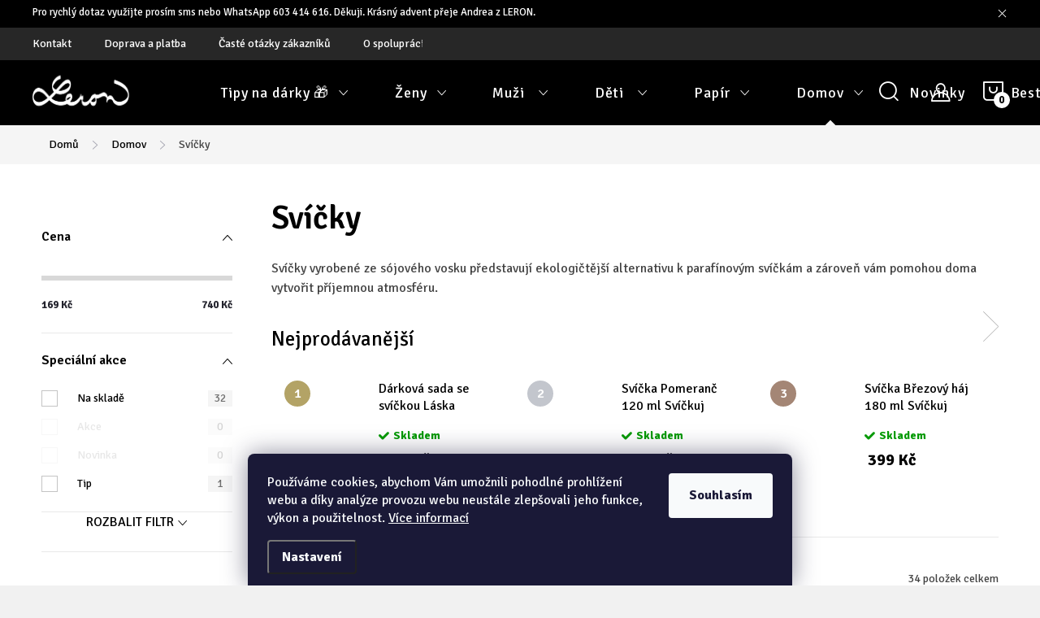

--- FILE ---
content_type: text/html; charset=utf-8
request_url: https://www.leron.cz/svicky/
body_size: 30416
content:
<!doctype html><html lang="cs" dir="ltr" class="header-background-light external-fonts-loaded"><head><meta charset="utf-8" /><meta name="viewport" content="width=device-width,initial-scale=1" /><title>Svíčky - Leron</title><link rel="preconnect" href="https://cdn.myshoptet.com" /><link rel="dns-prefetch" href="https://cdn.myshoptet.com" /><link rel="preload" href="https://cdn.myshoptet.com/prj/dist/master/cms/libs/jquery/jquery-1.11.3.min.js" as="script" /><link href="https://cdn.myshoptet.com/prj/dist/master/cms/templates/frontend_templates/shared/css/font-face/source-sans-3.css" rel="stylesheet"><link href="https://cdn.myshoptet.com/prj/dist/master/cms/templates/frontend_templates/shared/css/font-face/exo-2.css" rel="stylesheet"><script>
dataLayer = [];
dataLayer.push({'shoptet' : {
    "pageId": 831,
    "pageType": "category",
    "currency": "CZK",
    "currencyInfo": {
        "decimalSeparator": ",",
        "exchangeRate": 1,
        "priceDecimalPlaces": 2,
        "symbol": "K\u010d",
        "symbolLeft": 0,
        "thousandSeparator": " "
    },
    "language": "cs",
    "projectId": 553752,
    "category": {
        "guid": "c47b595b-8b60-11ed-9510-b8ca3a6063f8",
        "path": "Domov | Sv\u00ed\u010dky",
        "parentCategoryGuid": "e350f14c-89be-11ed-9510-b8ca3a6063f8"
    },
    "cartInfo": {
        "id": null,
        "freeShipping": false,
        "freeShippingFrom": null,
        "leftToFreeGift": {
            "formattedPrice": "0 K\u010d",
            "priceLeft": 0
        },
        "freeGift": false,
        "leftToFreeShipping": {
            "priceLeft": null,
            "dependOnRegion": null,
            "formattedPrice": null
        },
        "discountCoupon": [],
        "getNoBillingShippingPrice": {
            "withoutVat": 0,
            "vat": 0,
            "withVat": 0
        },
        "cartItems": [],
        "taxMode": "ORDINARY"
    },
    "cart": [],
    "customer": {
        "priceRatio": 1,
        "priceListId": 1,
        "groupId": null,
        "registered": false,
        "mainAccount": false
    }
}});
dataLayer.push({'cookie_consent' : {
    "marketing": "denied",
    "analytics": "denied"
}});
document.addEventListener('DOMContentLoaded', function() {
    shoptet.consent.onAccept(function(agreements) {
        if (agreements.length == 0) {
            return;
        }
        dataLayer.push({
            'cookie_consent' : {
                'marketing' : (agreements.includes(shoptet.config.cookiesConsentOptPersonalisation)
                    ? 'granted' : 'denied'),
                'analytics': (agreements.includes(shoptet.config.cookiesConsentOptAnalytics)
                    ? 'granted' : 'denied')
            },
            'event': 'cookie_consent'
        });
    });
});
</script>
<meta property="og:type" content="website"><meta property="og:site_name" content="leron.cz"><meta property="og:url" content="https://www.leron.cz/svicky/"><meta property="og:title" content="Svíčky - Leron"><meta name="author" content="Leron"><meta name="web_author" content="Shoptet.cz"><meta name="dcterms.rightsHolder" content="www.leron.cz"><meta name="robots" content="index,follow"><meta property="og:image" content="https://www.leron.cz/user/categories/orig/svicka-laska-180-1.jpg"><meta property="og:description" content="Svíčky, Leron"><meta name="description" content="Svíčky, Leron"><meta name="google-site-verification" content="263-953-70407542e6fe4de99a5972e4aa0f8f805e08b0c9ee31"><style>:root {--color-primary: #3b7580;--color-primary-h: 190;--color-primary-s: 37%;--color-primary-l: 37%;--color-primary-hover: #1997e5;--color-primary-hover-h: 203;--color-primary-hover-s: 80%;--color-primary-hover-l: 50%;--color-secondary: #468c98;--color-secondary-h: 189;--color-secondary-s: 37%;--color-secondary-l: 44%;--color-secondary-hover: #3b7580;--color-secondary-hover-h: 190;--color-secondary-hover-s: 37%;--color-secondary-hover-l: 37%;--color-tertiary: #ffc807;--color-tertiary-h: 47;--color-tertiary-s: 100%;--color-tertiary-l: 51%;--color-tertiary-hover: #ffbb00;--color-tertiary-hover-h: 44;--color-tertiary-hover-s: 100%;--color-tertiary-hover-l: 50%;--color-header-background: #ffffff;--template-font: "Source Sans 3";--template-headings-font: "Exo 2";--header-background-url: url("[data-uri]");--cookies-notice-background: #1A1937;--cookies-notice-color: #F8FAFB;--cookies-notice-button-hover: #f5f5f5;--cookies-notice-link-hover: #27263f;--templates-update-management-preview-mode-content: "Náhled aktualizací šablony je aktivní pro váš prohlížeč."}</style>
<link rel="next" href="/svicky/strana-2/" />    <script>var shoptet = shoptet || {};</script>
    <script src="https://cdn.myshoptet.com/prj/dist/master/shop/dist/main-3g-header.js.05f199e7fd2450312de2.js"></script>
<!-- User include --><!-- service 1047(677) html code header -->
<link rel="stylesheet preload" href="https://use.typekit.net/nxv2roq.css">
<link href="https://cdn.myshoptet.com/prj/dist/master/shop/dist/font-shoptet-11.css.62c94c7785ff2cea73b2.css" rel="stylesheet preload">
<link type="text/css" href="https://cdn.myshoptet.com/usr/paxio.myshoptet.com/user/documents/Venus/style.css?v771103" rel="stylesheet preload" media="all" />
<link href="https://cdn.myshoptet.com/usr/paxio.myshoptet.com/user/documents/blank/ikony.css?v23" rel="stylesheet preload">
<link href="https://cdn.myshoptet.com/usr/paxio.myshoptet.com/user/documents/Venus/preklady.css?v15" rel="stylesheet preload">
<link rel="stylesheet preload" href="https://cdn.myshoptet.com/usr/paxio.myshoptet.com/user/documents/Venus/Slider/slick.css" />
<link rel="stylesheet preload" href="https://cdn.myshoptet.com/usr/paxio.myshoptet.com/user/documents/Venus/Slider/slick-theme.css?v3" />
<link rel="stylesheet preload" href="https://cdn.myshoptet.com/usr/paxio.myshoptet.com/user/documents/Venus/Slider/slick-classic.css?v5" />
<meta name="theme-color" content="#000" id="theme-color"/>
<!-- api 428(82) html code header -->
<link rel="stylesheet" href="https://cdn.myshoptet.com/usr/api2.dklab.cz/user/documents/_doplnky/oblibene/553752/23/553752_23.css" type="text/css" /><style>
        :root {
            --dklab-favourites-flag-color: #E91B7D;
            --dklab-favourites-flag-text-color: #FFFFFF;
            --dklab-favourites-add-text-color: #000000;            
            --dklab-favourites-remove-text-color: #E91B7D;            
            --dklab-favourites-add-text-detail-color: #000000;            
            --dklab-favourites-remove-text-detail-color: #E91B7D;            
            --dklab-favourites-header-icon-color: #E91B7D;            
            --dklab-favourites-counter-color: #E91B7D;            
        } </style>
<!-- api 473(125) html code header -->

                <style>
                    #order-billing-methods .radio-wrapper[data-guid="31d303da-9040-11ed-9510-b8ca3a6063f8"]:not(.cgapplepay), #order-billing-methods .radio-wrapper[data-guid="800a8f46-9b1d-11ed-9510-b8ca3a6063f8"]:not(.cggooglepay) {
                        display: none;
                    }
                </style>
                <script type="text/javascript">
                    document.addEventListener('DOMContentLoaded', function() {
                        if (getShoptetDataLayer('pageType') === 'billingAndShipping') {
                            
                try {
                    if (window.ApplePaySession && window.ApplePaySession.canMakePayments()) {
                        document.querySelector('#order-billing-methods .radio-wrapper[data-guid="31d303da-9040-11ed-9510-b8ca3a6063f8"]').classList.add('cgapplepay');
                    }
                } catch (err) {} 
            
                            
                const cgBaseCardPaymentMethod = {
                        type: 'CARD',
                        parameters: {
                            allowedAuthMethods: ["PAN_ONLY", "CRYPTOGRAM_3DS"],
                            allowedCardNetworks: [/*"AMEX", "DISCOVER", "INTERAC", "JCB",*/ "MASTERCARD", "VISA"]
                        }
                };
                
                function cgLoadScript(src, callback)
                {
                    var s,
                        r,
                        t;
                    r = false;
                    s = document.createElement('script');
                    s.type = 'text/javascript';
                    s.src = src;
                    s.onload = s.onreadystatechange = function() {
                        if ( !r && (!this.readyState || this.readyState == 'complete') )
                        {
                            r = true;
                            callback();
                        }
                    };
                    t = document.getElementsByTagName('script')[0];
                    t.parentNode.insertBefore(s, t);
                } 
                
                function cgGetGoogleIsReadyToPayRequest() {
                    return Object.assign(
                        {},
                        {
                            apiVersion: 2,
                            apiVersionMinor: 0
                        },
                        {
                            allowedPaymentMethods: [cgBaseCardPaymentMethod]
                        }
                    );
                }

                function onCgGooglePayLoaded() {
                    let paymentsClient = new google.payments.api.PaymentsClient({environment: 'PRODUCTION'});
                    paymentsClient.isReadyToPay(cgGetGoogleIsReadyToPayRequest()).then(function(response) {
                        if (response.result) {
                            document.querySelector('#order-billing-methods .radio-wrapper[data-guid="800a8f46-9b1d-11ed-9510-b8ca3a6063f8"]').classList.add('cggooglepay');	 	 	 	 	 
                        }
                    })
                    .catch(function(err) {});
                }
                
                cgLoadScript('https://pay.google.com/gp/p/js/pay.js', onCgGooglePayLoaded);
            
                        }
                    });
                </script> 
                
<!-- service 428(82) html code header -->
<style>
@font-face {
    font-family: 'oblibene';
    src:  url('https://cdn.myshoptet.com/usr/api2.dklab.cz/user/documents/_doplnky/oblibene/font/oblibene.eot?v1');
    src:  url('https://cdn.myshoptet.com/usr/api2.dklab.cz/user/documents/_doplnky/oblibene/font/oblibene.eot?v1#iefix') format('embedded-opentype'),
    url('https://cdn.myshoptet.com/usr/api2.dklab.cz/user/documents/_doplnky/oblibene/font/oblibene.ttf?v1') format('truetype'),
    url('https://cdn.myshoptet.com/usr/api2.dklab.cz/user/documents/_doplnky/oblibene/font/oblibene.woff?v1') format('woff'),
    url('https://cdn.myshoptet.com/usr/api2.dklab.cz/user/documents/_doplnky/oblibene/font/oblibene.svg?v1') format('svg');
    font-weight: normal;
    font-style: normal;
}
</style>
<script>
var dklabFavIndividual;
</script>
<!-- service 731(376) html code header -->
<link rel="preconnect" href="https://image.pobo.cz/" crossorigin>
<link rel="stylesheet" href="https://image.pobo.cz/assets/fix-header.css?v=10" media="print" onload="this.media='all'">
<script src="https://image.pobo.cz/assets/fix-header.js"></script>


<!-- project html code header -->
<style>
@media screen and (min-width: 768px){
.navigation-in > ul > li.ext > ul > li > a{display: block;}
.navigation-in > ul > li.ext > ul > li > div{padding-left: 12px;}
.navigation-in > ul > li.ext > ul > li:not(.has-third-level) > div > a {margin-bottom: 0;line-height: 22px;height: 64px;display: flex;align-items: center;}
}
@media screen and (max-width: 767px){
.druhy-banner{margin-top: 40px !important; padding: 0 !important;}
}
</style>

<style>

.dkLabFavouriteProductDiv.onlyIcon {top: -36px !important;}

@media screen and (max-width: 767px){

body.template-11.mobile-header-version-1 #dkLabFavHeaderWrapper {right: 116px !important; top: 9px !important; position: fixed !important; transform: none !important; transition: none !important;}
2
.dkLabFavHeaderIconBtn::before {font-size: 16px !important;}

}

</style>
<link rel="preconnect" href="https://fonts.googleapis.com"> <link rel="preconnect" href="https://fonts.gstatic.com" crossorigin> <link href="https://fonts.googleapis.com/css2?family=Signika:wght@300..700&display=swap" rel="stylesheet">

<style>

body, div, p, li, label, input, a, #carousel .extended-banner-title, #footer .custom-footer > div h4, .quantity .increase::before, .quantity .decrease::before, .box-categories > h4, #filters h4, .product-appendix, .advanced-order .h2, .p-price .price-final, h1, h2, h3, h4, h5, h6, .h1, .h2, .h3, .h4, .navigation-in > ul > li > a, .extended-banner-title, .fav-cat li > div a, .menu-helper > span, .p .name, .prices, .prices > div, .vote-initials, .vote-name, .news-item .text .title, .social-login-buttons-divider, .subcategories li a .text, .price-standard, .price-final, .price-additional, #productsAlternative::before, .benefitBanner__title, #variants::before, .variant-name, #ratingTab::before, .rate-wrapper .rate-average, .vote-form > form::before, #productDiscussion::before, .cart-table .main-link, .free-gift::before, .free-gift-name, .cart-table tr.related td::before, .cart-related-name, .price-primary, .payment-info b, .payment-shipping-price, .cart-item.cart-item-gift > div > strong, .id--15 .cart-table .p-name, .id--15 .cart-table .p-price, #search-group-categories .search-results-group-list ul li a, .empty-content-404::before, .obj-detail .p-name a, .klient-centrum.obj-detail .content td:last-child, .step-title, .empty-cart-boxes ul li a, .dklab_instagram_widget_heading > .text, .plugin-fixed-header__name, .fvDoplnek .fvDoplnek-produkt .fvDoplnek-text .price, .fvDoplnek-text .name, .hodnoceni-hp .autor, .navigation-in > ul li a, .blog-hp::before, .id--18 .row-summary dl dt:first-child, .id--18 .row-summary dl dd:nth-child(2), .hodnoceni::before {font-family: "Signika", sans-serif !important;}

</style>

<!-- /User include --><link rel="shortcut icon" href="/favicon.ico" type="image/x-icon" /><link rel="canonical" href="https://www.leron.cz/svicky/" />    <script>
        var _hwq = _hwq || [];
        _hwq.push(['setKey', '8257D35E113E0C623871C343D88792E3']);
        _hwq.push(['setTopPos', '200']);
        _hwq.push(['showWidget', '21']);
        (function() {
            var ho = document.createElement('script');
            ho.src = 'https://cz.im9.cz/direct/i/gjs.php?n=wdgt&sak=8257D35E113E0C623871C343D88792E3';
            var s = document.getElementsByTagName('script')[0]; s.parentNode.insertBefore(ho, s);
        })();
    </script>
    <!-- Global site tag (gtag.js) - Google Analytics -->
    <script async src="https://www.googletagmanager.com/gtag/js?id=G-DL51N0HYTF"></script>
    <script>
        
        window.dataLayer = window.dataLayer || [];
        function gtag(){dataLayer.push(arguments);}
        

                    console.debug('default consent data');

            gtag('consent', 'default', {"ad_storage":"denied","analytics_storage":"denied","ad_user_data":"denied","ad_personalization":"denied","wait_for_update":500});
            dataLayer.push({
                'event': 'default_consent'
            });
        
        gtag('js', new Date());

                gtag('config', 'UA-99083246-1', { 'groups': "UA" });
        
                gtag('config', 'G-DL51N0HYTF', {"groups":"GA4","send_page_view":false,"content_group":"category","currency":"CZK","page_language":"cs"});
        
                gtag('config', 'AW-962275588', {"allow_enhanced_conversions":true});
        
        
        
        
        
                    gtag('event', 'page_view', {"send_to":"GA4","page_language":"cs","content_group":"category","currency":"CZK"});
        
        
        
        
        
        
        
        
        
        
        
        
        
        document.addEventListener('DOMContentLoaded', function() {
            if (typeof shoptet.tracking !== 'undefined') {
                for (var id in shoptet.tracking.bannersList) {
                    gtag('event', 'view_promotion', {
                        "send_to": "UA",
                        "promotions": [
                            {
                                "id": shoptet.tracking.bannersList[id].id,
                                "name": shoptet.tracking.bannersList[id].name,
                                "position": shoptet.tracking.bannersList[id].position
                            }
                        ]
                    });
                }
            }

            shoptet.consent.onAccept(function(agreements) {
                if (agreements.length !== 0) {
                    console.debug('gtag consent accept');
                    var gtagConsentPayload =  {
                        'ad_storage': agreements.includes(shoptet.config.cookiesConsentOptPersonalisation)
                            ? 'granted' : 'denied',
                        'analytics_storage': agreements.includes(shoptet.config.cookiesConsentOptAnalytics)
                            ? 'granted' : 'denied',
                                                                                                'ad_user_data': agreements.includes(shoptet.config.cookiesConsentOptPersonalisation)
                            ? 'granted' : 'denied',
                        'ad_personalization': agreements.includes(shoptet.config.cookiesConsentOptPersonalisation)
                            ? 'granted' : 'denied',
                        };
                    console.debug('update consent data', gtagConsentPayload);
                    gtag('consent', 'update', gtagConsentPayload);
                    dataLayer.push(
                        { 'event': 'update_consent' }
                    );
                }
            });
        });
    </script>
</head><body class="desktop id-831 in-svicky template-11 type-category multiple-columns-body columns-mobile-2 columns-3 blank-mode blank-mode-css ums_forms_redesign--off ums_a11y_category_page--on ums_discussion_rating_forms--off ums_flags_display_unification--on ums_a11y_login--on mobile-header-version-1">
        <div id="fb-root"></div>
        <script>
            window.fbAsyncInit = function() {
                FB.init({
//                    appId            : 'your-app-id',
                    autoLogAppEvents : true,
                    xfbml            : true,
                    version          : 'v19.0'
                });
            };
        </script>
        <script async defer crossorigin="anonymous" src="https://connect.facebook.net/cs_CZ/sdk.js"></script>    <div class="siteCookies siteCookies--bottom siteCookies--dark js-siteCookies" role="dialog" data-testid="cookiesPopup" data-nosnippet>
        <div class="siteCookies__form">
            <div class="siteCookies__content">
                <div class="siteCookies__text">
                    Používáme cookies, abychom Vám umožnili pohodlné prohlížení webu a díky analýze provozu webu neustále zlepšovali jeho funkce, výkon a použitelnost. <a href="/podminky-ochrany-osobnich-udaju/" target="_blank" rel="noopener noreferrer">Více informací</a>
                </div>
                <p class="siteCookies__links">
                    <button class="siteCookies__link js-cookies-settings" aria-label="Nastavení cookies" data-testid="cookiesSettings">Nastavení</button>
                </p>
            </div>
            <div class="siteCookies__buttonWrap">
                                <button class="siteCookies__button js-cookiesConsentSubmit" value="all" aria-label="Přijmout cookies" data-testid="buttonCookiesAccept">Souhlasím</button>
            </div>
        </div>
        <script>
            document.addEventListener("DOMContentLoaded", () => {
                const siteCookies = document.querySelector('.js-siteCookies');
                document.addEventListener("scroll", shoptet.common.throttle(() => {
                    const st = document.documentElement.scrollTop;
                    if (st > 1) {
                        siteCookies.classList.add('siteCookies--scrolled');
                    } else {
                        siteCookies.classList.remove('siteCookies--scrolled');
                    }
                }, 100));
            });
        </script>
    </div>
<a href="#content" class="skip-link sr-only">Přejít na obsah</a><div class="overall-wrapper"><div class="site-msg information"><div class="container"><div class="text">Pro rychlý dotaz využijte prosím sms nebo WhatsApp 603 414 616. Děkuji. Krásný advent přeje Andrea z LERON.</div><div class="close js-close-information-msg"></div></div></div><div class="user-action"><div class="container">
    <div class="user-action-in">
                    <div id="login" class="user-action-login popup-widget login-widget" role="dialog" aria-labelledby="loginHeading">
        <div class="popup-widget-inner">
                            <h2 id="loginHeading">Přihlášení k vašemu účtu</h2><div id="customerLogin"><form action="/action/Customer/Login/" method="post" id="formLoginIncluded" class="csrf-enabled formLogin" data-testid="formLogin"><input type="hidden" name="referer" value="" /><div class="form-group"><div class="input-wrapper email js-validated-element-wrapper no-label"><input type="email" name="email" class="form-control" autofocus placeholder="E-mailová adresa (např. jan@novak.cz)" data-testid="inputEmail" autocomplete="email" required /></div></div><div class="form-group"><div class="input-wrapper password js-validated-element-wrapper no-label"><input type="password" name="password" class="form-control" placeholder="Heslo" data-testid="inputPassword" autocomplete="current-password" required /><span class="no-display">Nemůžete vyplnit toto pole</span><input type="text" name="surname" value="" class="no-display" /></div></div><div class="form-group"><div class="login-wrapper"><button type="submit" class="btn btn-secondary btn-text btn-login" data-testid="buttonSubmit">Přihlásit se</button><div class="password-helper"><a href="/registrace/" data-testid="signup" rel="nofollow">Nová registrace</a><a href="/klient/zapomenute-heslo/" rel="nofollow">Zapomenuté heslo</a></div></div></div><div class="social-login-buttons"><div class="social-login-buttons-divider"><span>nebo</span></div><div class="form-group"><a href="/action/Social/login/?provider=Google" class="login-btn google" rel="nofollow"><span class="login-google-icon"></span><strong>Přihlásit se přes Google</strong></a></div></div></form>
</div>                    </div>
    </div>

                            <div id="cart-widget" class="user-action-cart popup-widget cart-widget loader-wrapper" data-testid="popupCartWidget" role="dialog" aria-hidden="true">
    <div class="popup-widget-inner cart-widget-inner place-cart-here">
        <div class="loader-overlay">
            <div class="loader"></div>
        </div>
    </div>

    <div class="cart-widget-button">
        <a href="/kosik/" class="btn btn-conversion" id="continue-order-button" rel="nofollow" data-testid="buttonNextStep">Pokračovat do košíku</a>
    </div>
</div>
            </div>
</div>
</div><div class="top-navigation-bar" data-testid="topNavigationBar">

    <div class="container">

        <div class="top-navigation-contacts">
            <strong>Zákaznická podpora:</strong><a href="mailto:info@leron.cz" class="project-email" data-testid="contactboxEmail"><span>info@leron.cz</span></a>        </div>

                            <div class="top-navigation-menu">
                <div class="top-navigation-menu-trigger"></div>
                <ul class="top-navigation-bar-menu">
                                            <li class="top-navigation-menu-item-915">
                            <a href="/kontakt/">Kontakt</a>
                        </li>
                                            <li class="top-navigation-menu-item-29">
                            <a href="/doprava-a-platba/">Doprava a platba</a>
                        </li>
                                            <li class="top-navigation-menu-item-1020">
                            <a href="/faq/">Časté otázky zákazníků</a>
                        </li>
                                            <li class="top-navigation-menu-item-1023">
                            <a href="/spoluprace/">O spolupráci pro tvůrce</a>
                        </li>
                                            <li class="top-navigation-menu-item-682">
                            <a href="/blog/">Blog</a>
                        </li>
                                    </ul>
                <ul class="top-navigation-bar-menu-helper"></ul>
            </div>
        
        <div class="top-navigation-tools">
            <div class="responsive-tools">
                <a href="#" class="toggle-window" data-target="search" aria-label="Hledat" data-testid="linkSearchIcon"></a>
                                                            <a href="#" class="toggle-window" data-target="login"></a>
                                                    <a href="#" class="toggle-window" data-target="navigation" aria-label="Menu" data-testid="hamburgerMenu"></a>
            </div>
                        <button class="top-nav-button top-nav-button-login toggle-window" type="button" data-target="login" aria-haspopup="dialog" aria-controls="login" aria-expanded="false" data-testid="signin"><span>Přihlášení</span></button>        </div>

    </div>

</div>
<header id="header"><div class="container navigation-wrapper">
    <div class="header-top">
        <div class="site-name-wrapper">
            <div class="site-name"><a href="/" data-testid="linkWebsiteLogo"><img src="https://cdn.myshoptet.com/usr/www.leron.cz/user/logos/leron1000x500.png" alt="Leron" fetchpriority="low" /></a></div>        </div>
        <div class="search" itemscope itemtype="https://schema.org/WebSite">
            <meta itemprop="headline" content="Svíčky"/><meta itemprop="url" content="https://www.leron.cz"/><meta itemprop="text" content="Svíčky, Leron"/>            <form action="/action/ProductSearch/prepareString/" method="post"
    id="formSearchForm" class="search-form compact-form js-search-main"
    itemprop="potentialAction" itemscope itemtype="https://schema.org/SearchAction" data-testid="searchForm">
    <fieldset>
        <meta itemprop="target"
            content="https://www.leron.cz/vyhledavani/?string={string}"/>
        <input type="hidden" name="language" value="cs"/>
        
            
<input
    type="search"
    name="string"
        class="query-input form-control search-input js-search-input"
    placeholder="Napište, co hledáte"
    autocomplete="off"
    required
    itemprop="query-input"
    aria-label="Vyhledávání"
    data-testid="searchInput"
>
            <button type="submit" class="btn btn-default" data-testid="searchBtn">Hledat</button>
        
    </fieldset>
</form>
        </div>
        <div class="navigation-buttons">
                
    <a href="/kosik/" class="btn btn-icon toggle-window cart-count" data-target="cart" data-hover="true" data-redirect="true" data-testid="headerCart" rel="nofollow" aria-haspopup="dialog" aria-expanded="false" aria-controls="cart-widget">
        
                <span class="sr-only">Nákupní košík</span>
        
            <span class="cart-price visible-lg-inline-block" data-testid="headerCartPrice">
                                    Prázdný košík                            </span>
        
    
            </a>
        </div>
    </div>
    <nav id="navigation" aria-label="Hlavní menu" data-collapsible="true"><div class="navigation-in menu"><ul class="menu-level-1" role="menubar" data-testid="headerMenuItems"><li class="menu-item-1068 ext" role="none"><a href="/darky/" data-testid="headerMenuItem" role="menuitem" aria-haspopup="true" aria-expanded="false"><b>Tipy na dárky 🎁</b><span class="submenu-arrow"></span></a><ul class="menu-level-2" aria-label="Tipy na dárky 🎁" tabindex="-1" role="menu"><li class="menu-item-1071 has-third-level" role="none"><a href="/darek-pro-zenu/" class="menu-image" data-testid="headerMenuItem" tabindex="-1" aria-hidden="true"><img src="data:image/svg+xml,%3Csvg%20width%3D%22140%22%20height%3D%22100%22%20xmlns%3D%22http%3A%2F%2Fwww.w3.org%2F2000%2Fsvg%22%3E%3C%2Fsvg%3E" alt="" aria-hidden="true" width="140" height="100"  data-src="https://cdn.myshoptet.com/usr/www.leron.cz/user/categories/thumb/broz-srdce-folklor-modre-1.jpg" fetchpriority="low" /></a><div><a href="/darek-pro-zenu/" data-testid="headerMenuItem" role="menuitem"><span>Dárky pro ni</span></a>
                                                    <ul class="menu-level-3" role="menu">
                                                                    <li class="menu-item-1080" role="none">
                                        <a href="/tipy-na-darky-do-1000-kc/" data-testid="headerMenuItem" role="menuitem">
                                            Tipy na dárky do 1000 Kč</a>,                                    </li>
                                                                    <li class="menu-item-1083" role="none">
                                        <a href="/tipy-na-luxusni-darky/" data-testid="headerMenuItem" role="menuitem">
                                            Tipy na luxusní dárky</a>                                    </li>
                                                            </ul>
                        </div></li><li class="menu-item-1074 has-third-level" role="none"><a href="/darek-pro-muze/" class="menu-image" data-testid="headerMenuItem" tabindex="-1" aria-hidden="true"><img src="data:image/svg+xml,%3Csvg%20width%3D%22140%22%20height%3D%22100%22%20xmlns%3D%22http%3A%2F%2Fwww.w3.org%2F2000%2Fsvg%22%3E%3C%2Fsvg%3E" alt="" aria-hidden="true" width="140" height="100"  data-src="https://cdn.myshoptet.com/usr/www.leron.cz/user/categories/thumb/ledvinka.jpg" fetchpriority="low" /></a><div><a href="/darek-pro-muze/" data-testid="headerMenuItem" role="menuitem"><span>Dárky pro něho</span></a>
                                                    <ul class="menu-level-3" role="menu">
                                                                    <li class="menu-item-1086" role="none">
                                        <a href="/tipy-na-darky-do-1000-kc-2/" data-testid="headerMenuItem" role="menuitem">
                                            Tipy na dárky do 1000 Kč</a>,                                    </li>
                                                                    <li class="menu-item-1089" role="none">
                                        <a href="/vyber-oblibenych-darku/" data-testid="headerMenuItem" role="menuitem">
                                            Výběr oblíbených dárků</a>                                    </li>
                                                            </ul>
                        </div></li><li class="menu-item-1077" role="none"><a href="/darky-pro-deti/" class="menu-image" data-testid="headerMenuItem" tabindex="-1" aria-hidden="true"><img src="data:image/svg+xml,%3Csvg%20width%3D%22140%22%20height%3D%22100%22%20xmlns%3D%22http%3A%2F%2Fwww.w3.org%2F2000%2Fsvg%22%3E%3C%2Fsvg%3E" alt="" aria-hidden="true" width="140" height="100"  data-src="https://cdn.myshoptet.com/usr/www.leron.cz/user/categories/thumb/plysacek-liska.jpg" fetchpriority="low" /></a><div><a href="/darky-pro-deti/" data-testid="headerMenuItem" role="menuitem"><span>Dárky pro děti</span></a>
                        </div></li><li class="menu-item-1092" role="none"><a href="/darky-pro-pratele/" class="menu-image" data-testid="headerMenuItem" tabindex="-1" aria-hidden="true"><img src="data:image/svg+xml,%3Csvg%20width%3D%22140%22%20height%3D%22100%22%20xmlns%3D%22http%3A%2F%2Fwww.w3.org%2F2000%2Fsvg%22%3E%3C%2Fsvg%3E" alt="" aria-hidden="true" width="140" height="100"  data-src="https://cdn.myshoptet.com/usr/www.leron.cz/user/categories/thumb/2112_svika-kouzlo-zimy120.jpg" fetchpriority="low" /></a><div><a href="/darky-pro-pratele/" data-testid="headerMenuItem" role="menuitem"><span>Dárky pro přátele</span></a>
                        </div></li><li class="menu-item-1128" role="none"><a href="/svatebni-doplnky/" class="menu-image" data-testid="headerMenuItem" tabindex="-1" aria-hidden="true"><img src="data:image/svg+xml,%3Csvg%20width%3D%22140%22%20height%3D%22100%22%20xmlns%3D%22http%3A%2F%2Fwww.w3.org%2F2000%2Fsvg%22%3E%3C%2Fsvg%3E" alt="" aria-hidden="true" width="140" height="100"  data-src="https://cdn.myshoptet.com/usr/www.leron.cz/user/categories/thumb/s__astn__.jpg" fetchpriority="low" /></a><div><a href="/svatebni-doplnky/" data-testid="headerMenuItem" role="menuitem"><span>Na svatbu</span></a>
                        </div></li><li class="menu-item-1131" role="none"><a href="/darkove-poukazy-leron/" class="menu-image" data-testid="headerMenuItem" tabindex="-1" aria-hidden="true"><img src="data:image/svg+xml,%3Csvg%20width%3D%22140%22%20height%3D%22100%22%20xmlns%3D%22http%3A%2F%2Fwww.w3.org%2F2000%2Fsvg%22%3E%3C%2Fsvg%3E" alt="" aria-hidden="true" width="140" height="100"  data-src="https://cdn.myshoptet.com/usr/www.leron.cz/user/categories/thumb/d__rkov___poukaz_500_vzor.jpg" fetchpriority="low" /></a><div><a href="/darkove-poukazy-leron/" data-testid="headerMenuItem" role="menuitem"><span>Dárkový poukaz</span></a>
                        </div></li></ul></li>
<li class="menu-item-673 ext" role="none"><a href="/zeny/" data-testid="headerMenuItem" role="menuitem" aria-haspopup="true" aria-expanded="false"><b>Ženy</b><span class="submenu-arrow"></span></a><ul class="menu-level-2" aria-label="Ženy" tabindex="-1" role="menu"><li class="menu-item-753 has-third-level" role="none"><a href="/sperky/" class="menu-image" data-testid="headerMenuItem" tabindex="-1" aria-hidden="true"><img src="data:image/svg+xml,%3Csvg%20width%3D%22140%22%20height%3D%22100%22%20xmlns%3D%22http%3A%2F%2Fwww.w3.org%2F2000%2Fsvg%22%3E%3C%2Fsvg%3E" alt="" aria-hidden="true" width="140" height="100"  data-src="https://cdn.myshoptet.com/usr/www.leron.cz/user/categories/thumb/nahrdelnik-rec-stromu.jpg" fetchpriority="low" /></a><div><a href="/sperky/" data-testid="headerMenuItem" role="menuitem"><span>Šperky FAV</span></a>
                                                    <ul class="menu-level-3" role="menu">
                                                                    <li class="menu-item-759" role="none">
                                        <a href="/nahrdelniky/" data-testid="headerMenuItem" role="menuitem">
                                            Náhrdelníky</a>,                                    </li>
                                                                    <li class="menu-item-762" role="none">
                                        <a href="/broze/" data-testid="headerMenuItem" role="menuitem">
                                            Brože</a>,                                    </li>
                                                                    <li class="menu-item-765" role="none">
                                        <a href="/naramky/" data-testid="headerMenuItem" role="menuitem">
                                            Náramky</a>,                                    </li>
                                                                    <li class="menu-item-768" role="none">
                                        <a href="/prsteny/" data-testid="headerMenuItem" role="menuitem">
                                            Prsteny</a>,                                    </li>
                                                                    <li class="menu-item-792" role="none">
                                        <a href="/stribrne_sperky/" data-testid="headerMenuItem" role="menuitem">
                                            Stříbrné šperky</a>,                                    </li>
                                                                    <li class="menu-item-795" role="none">
                                        <a href="/kombinovane_sperky/" data-testid="headerMenuItem" role="menuitem">
                                            Kombinované šperky</a>,                                    </li>
                                                                    <li class="menu-item-756" role="none">
                                        <a href="/nausnice/" data-testid="headerMenuItem" role="menuitem">
                                            Náušnice</a>                                    </li>
                                                            </ul>
                        </div></li><li class="menu-item-735 has-third-level" role="none"><a href="/damske_kabelky/" class="menu-image" data-testid="headerMenuItem" tabindex="-1" aria-hidden="true"><img src="data:image/svg+xml,%3Csvg%20width%3D%22140%22%20height%3D%22100%22%20xmlns%3D%22http%3A%2F%2Fwww.w3.org%2F2000%2Fsvg%22%3E%3C%2Fsvg%3E" alt="" aria-hidden="true" width="140" height="100"  data-src="https://cdn.myshoptet.com/usr/www.leron.cz/user/categories/thumb/174_lykke-brownie--2.jpg" fetchpriority="low" /></a><div><a href="/damske_kabelky/" data-testid="headerMenuItem" role="menuitem"><span>Dámské kabelky FAV</span></a>
                                                    <ul class="menu-level-3" role="menu">
                                                                    <li class="menu-item-744" role="none">
                                        <a href="/kabelky_a_tasky/" data-testid="headerMenuItem" role="menuitem">
                                            Kabelky a tašky FAV</a>,                                    </li>
                                                                    <li class="menu-item-741" role="none">
                                        <a href="/psanicka/" data-testid="headerMenuItem" role="menuitem">
                                            Psaníčka</a>,                                    </li>
                                                                    <li class="menu-item-738" role="none">
                                        <a href="/ledvinky/" data-testid="headerMenuItem" role="menuitem">
                                            Ledvinky</a>                                    </li>
                                                            </ul>
                        </div></li><li class="menu-item-1143 has-third-level" role="none"><a href="/damske-doplnky/" class="menu-image" data-testid="headerMenuItem" tabindex="-1" aria-hidden="true"><img src="data:image/svg+xml,%3Csvg%20width%3D%22140%22%20height%3D%22100%22%20xmlns%3D%22http%3A%2F%2Fwww.w3.org%2F2000%2Fsvg%22%3E%3C%2Fsvg%3E" alt="" aria-hidden="true" width="140" height="100"  data-src="https://cdn.myshoptet.com/usr/www.leron.cz/user/categories/thumb/penezenka-mont.jpg" fetchpriority="low" /></a><div><a href="/damske-doplnky/" data-testid="headerMenuItem" role="menuitem"><span>Doplňky FAV</span></a>
                                                    <ul class="menu-level-3" role="menu">
                                                                    <li class="menu-item-747" role="none">
                                        <a href="/penezenky/" data-testid="headerMenuItem" role="menuitem">
                                            Peněženky</a>,                                    </li>
                                                                    <li class="menu-item-750" role="none">
                                        <a href="/kosmeticke_tasticky_a_pouzdra/" data-testid="headerMenuItem" role="menuitem">
                                            Pouzdra</a>,                                    </li>
                                                                    <li class="menu-item-858" role="none">
                                        <a href="/klicenky/" data-testid="headerMenuItem" role="menuitem">
                                            Klíčenky</a>,                                    </li>
                                                                    <li class="menu-item-933" role="none">
                                        <a href="/opasky/" data-testid="headerMenuItem" role="menuitem">
                                            Opasky</a>,                                    </li>
                                                                    <li class="menu-item-867" role="none">
                                        <a href="/batohy/" data-testid="headerMenuItem" role="menuitem">
                                            Batohy</a>,                                    </li>
                                                                    <li class="menu-item-771" role="none">
                                        <a href="/celenky-2/" data-testid="headerMenuItem" role="menuitem">
                                            Čelenky</a>,                                    </li>
                                                                    <li class="menu-item-1116" role="none">
                                        <a href="/svatebni-podvazky/" data-testid="headerMenuItem" role="menuitem">
                                            Svatební podvazky</a>,                                    </li>
                                                                    <li class="menu-item-789" role="none">
                                        <a href="/ponozky/" data-testid="headerMenuItem" role="menuitem">
                                            Ponožky</a>                                    </li>
                                                            </ul>
                        </div></li></ul></li>
<li class="menu-item-720 ext" role="none"><a href="/muzi/" data-testid="headerMenuItem" role="menuitem" aria-haspopup="true" aria-expanded="false"><b>Muži FAV</b><span class="submenu-arrow"></span></a><ul class="menu-level-2" aria-label="Muži FAV" tabindex="-1" role="menu"><li class="menu-item-1005" role="none"><a href="/tasky-a-ledvinky/" class="menu-image" data-testid="headerMenuItem" tabindex="-1" aria-hidden="true"><img src="data:image/svg+xml,%3Csvg%20width%3D%22140%22%20height%3D%22100%22%20xmlns%3D%22http%3A%2F%2Fwww.w3.org%2F2000%2Fsvg%22%3E%3C%2Fsvg%3E" alt="" aria-hidden="true" width="140" height="100"  data-src="https://cdn.myshoptet.com/usr/www.leron.cz/user/categories/thumb/raw_ledvinka_pueblo_5.jpg" fetchpriority="low" /></a><div><a href="/tasky-a-ledvinky/" data-testid="headerMenuItem" role="menuitem"><span>Tašky a ledvinky</span></a>
                        </div></li><li class="menu-item-873" role="none"><a href="/penezenky-2/" class="menu-image" data-testid="headerMenuItem" tabindex="-1" aria-hidden="true"><img src="data:image/svg+xml,%3Csvg%20width%3D%22140%22%20height%3D%22100%22%20xmlns%3D%22http%3A%2F%2Fwww.w3.org%2F2000%2Fsvg%22%3E%3C%2Fsvg%3E" alt="" aria-hidden="true" width="140" height="100"  data-src="https://cdn.myshoptet.com/usr/www.leron.cz/user/categories/thumb/penezenka-iver1.jpg" fetchpriority="low" /></a><div><a href="/penezenky-2/" data-testid="headerMenuItem" role="menuitem"><span>Peněženky</span></a>
                        </div></li><li class="menu-item-1140" role="none"><a href="/pouzdra/" class="menu-image" data-testid="headerMenuItem" tabindex="-1" aria-hidden="true"><img src="data:image/svg+xml,%3Csvg%20width%3D%22140%22%20height%3D%22100%22%20xmlns%3D%22http%3A%2F%2Fwww.w3.org%2F2000%2Fsvg%22%3E%3C%2Fsvg%3E" alt="" aria-hidden="true" width="140" height="100"  data-src="https://cdn.myshoptet.com/usr/www.leron.cz/user/categories/thumb/pouzdro-na-bryle-tarec.jpg" fetchpriority="low" /></a><div><a href="/pouzdra/" data-testid="headerMenuItem" role="menuitem"><span>Pouzdra</span></a>
                        </div></li><li class="menu-item-876" role="none"><a href="/klicenky-2/" class="menu-image" data-testid="headerMenuItem" tabindex="-1" aria-hidden="true"><img src="data:image/svg+xml,%3Csvg%20width%3D%22140%22%20height%3D%22100%22%20xmlns%3D%22http%3A%2F%2Fwww.w3.org%2F2000%2Fsvg%22%3E%3C%2Fsvg%3E" alt="" aria-hidden="true" width="140" height="100"  data-src="https://cdn.myshoptet.com/usr/www.leron.cz/user/categories/thumb/91604-3.jpg" fetchpriority="low" /></a><div><a href="/klicenky-2/" data-testid="headerMenuItem" role="menuitem"><span>Klíčenky</span></a>
                        </div></li><li class="menu-item-1053 has-third-level" role="none"><a href="/sperky-2/" class="menu-image" data-testid="headerMenuItem" tabindex="-1" aria-hidden="true"><img src="data:image/svg+xml,%3Csvg%20width%3D%22140%22%20height%3D%22100%22%20xmlns%3D%22http%3A%2F%2Fwww.w3.org%2F2000%2Fsvg%22%3E%3C%2Fsvg%3E" alt="" aria-hidden="true" width="140" height="100"  data-src="https://cdn.myshoptet.com/usr/www.leron.cz/user/categories/thumb/86018-1.jpg" fetchpriority="low" /></a><div><a href="/sperky-2/" data-testid="headerMenuItem" role="menuitem"><span>Šperky</span></a>
                                                    <ul class="menu-level-3" role="menu">
                                                                    <li class="menu-item-927" role="none">
                                        <a href="/nahrdelniky-2/" data-testid="headerMenuItem" role="menuitem">
                                            Náhrdelníky</a>,                                    </li>
                                                                    <li class="menu-item-921" role="none">
                                        <a href="/broze-2/" data-testid="headerMenuItem" role="menuitem">
                                            Brože</a>,                                    </li>
                                                                    <li class="menu-item-879" role="none">
                                        <a href="/naramky-2/" data-testid="headerMenuItem" role="menuitem">
                                            Náramky</a>                                    </li>
                                                            </ul>
                        </div></li><li class="menu-item-870" role="none"><a href="/batohy-2/" class="menu-image" data-testid="headerMenuItem" tabindex="-1" aria-hidden="true"><img src="data:image/svg+xml,%3Csvg%20width%3D%22140%22%20height%3D%22100%22%20xmlns%3D%22http%3A%2F%2Fwww.w3.org%2F2000%2Fsvg%22%3E%3C%2Fsvg%3E" alt="" aria-hidden="true" width="140" height="100"  data-src="https://cdn.myshoptet.com/usr/www.leron.cz/user/categories/thumb/1-lini-rollup.jpg" fetchpriority="low" /></a><div><a href="/batohy-2/" data-testid="headerMenuItem" role="menuitem"><span>Batohy</span></a>
                        </div></li><li class="menu-item-897" role="none"><a href="/ksandy/" class="menu-image" data-testid="headerMenuItem" tabindex="-1" aria-hidden="true"><img src="data:image/svg+xml,%3Csvg%20width%3D%22140%22%20height%3D%22100%22%20xmlns%3D%22http%3A%2F%2Fwww.w3.org%2F2000%2Fsvg%22%3E%3C%2Fsvg%3E" alt="" aria-hidden="true" width="140" height="100"  data-src="https://cdn.myshoptet.com/usr/www.leron.cz/user/categories/thumb/aylin_black_kovovy_nahrdelnik_cerna_barva-orez.jpg" fetchpriority="low" /></a><div><a href="/ksandy/" data-testid="headerMenuItem" role="menuitem"><span>Kšandy</span></a>
                        </div></li><li class="menu-item-900" role="none"><a href="/drevene_motylky/" class="menu-image" data-testid="headerMenuItem" tabindex="-1" aria-hidden="true"><img src="data:image/svg+xml,%3Csvg%20width%3D%22140%22%20height%3D%22100%22%20xmlns%3D%22http%3A%2F%2Fwww.w3.org%2F2000%2Fsvg%22%3E%3C%2Fsvg%3E" alt="" aria-hidden="true" width="140" height="100"  data-src="https://cdn.myshoptet.com/usr/www.leron.cz/user/categories/thumb/harmony-standard-mahagon.jpg" fetchpriority="low" /></a><div><a href="/drevene_motylky/" data-testid="headerMenuItem" role="menuitem"><span>Dřevěné motýlky</span></a>
                        </div></li><li class="menu-item-903" role="none"><a href="/manzetove_knoflicky/" class="menu-image" data-testid="headerMenuItem" tabindex="-1" aria-hidden="true"><img src="data:image/svg+xml,%3Csvg%20width%3D%22140%22%20height%3D%22100%22%20xmlns%3D%22http%3A%2F%2Fwww.w3.org%2F2000%2Fsvg%22%3E%3C%2Fsvg%3E" alt="" aria-hidden="true" width="140" height="100"  data-src="https://cdn.myshoptet.com/usr/www.leron.cz/user/categories/thumb/drevene-knoflicky-balance-mahagon.jpg" fetchpriority="low" /></a><div><a href="/manzetove_knoflicky/" data-testid="headerMenuItem" role="menuitem"><span>Manžetové knolfíčky</span></a>
                        </div></li><li class="menu-item-936" role="none"><a href="/opasky-2/" class="menu-image" data-testid="headerMenuItem" tabindex="-1" aria-hidden="true"><img src="data:image/svg+xml,%3Csvg%20width%3D%22140%22%20height%3D%22100%22%20xmlns%3D%22http%3A%2F%2Fwww.w3.org%2F2000%2Fsvg%22%3E%3C%2Fsvg%3E" alt="" aria-hidden="true" width="140" height="100"  data-src="https://cdn.myshoptet.com/usr/www.leron.cz/user/categories/thumb/opasek-bekk1.jpg" fetchpriority="low" /></a><div><a href="/opasky-2/" data-testid="headerMenuItem" role="menuitem"><span>Opasky</span></a>
                        </div></li></ul></li>
<li class="menu-item-723 ext" role="none"><a href="/deti/" data-testid="headerMenuItem" role="menuitem" aria-haspopup="true" aria-expanded="false"><b>Děti FAV</b><span class="submenu-arrow"></span></a><ul class="menu-level-2" aria-label="Děti FAV" tabindex="-1" role="menu"><li class="menu-item-813" role="none"><a href="/hracky_a_dekorace/" class="menu-image" data-testid="headerMenuItem" tabindex="-1" aria-hidden="true"><img src="data:image/svg+xml,%3Csvg%20width%3D%22140%22%20height%3D%22100%22%20xmlns%3D%22http%3A%2F%2Fwww.w3.org%2F2000%2Fsvg%22%3E%3C%2Fsvg%3E" alt="" aria-hidden="true" width="140" height="100"  data-src="https://cdn.myshoptet.com/usr/www.leron.cz/user/categories/thumb/mor__e_chlup_____zrzav___sv__tlej_____bavlna_1.jpg" fetchpriority="low" /></a><div><a href="/hracky_a_dekorace/" data-testid="headerMenuItem" role="menuitem"><span>Hračky a dekorace FAV</span></a>
                        </div></li><li class="menu-item-816" role="none"><a href="/knihy/" class="menu-image" data-testid="headerMenuItem" tabindex="-1" aria-hidden="true"><img src="data:image/svg+xml,%3Csvg%20width%3D%22140%22%20height%3D%22100%22%20xmlns%3D%22http%3A%2F%2Fwww.w3.org%2F2000%2Fsvg%22%3E%3C%2Fsvg%3E" alt="" aria-hidden="true" width="140" height="100"  data-src="https://cdn.myshoptet.com/usr/www.leron.cz/user/categories/thumb/kniha-zachumlej-se.jpg" fetchpriority="low" /></a><div><a href="/knihy/" data-testid="headerMenuItem" role="menuitem"><span>Knihy</span></a>
                        </div></li></ul></li>
<li class="menu-item-708 ext" role="none"><a href="/papir/" data-testid="headerMenuItem" role="menuitem" aria-haspopup="true" aria-expanded="false"><b>Papír</b><span class="submenu-arrow"></span></a><ul class="menu-level-2" aria-label="Papír" tabindex="-1" role="menu"><li class="menu-item-819" role="none"><a href="/alba-a-knihy/" class="menu-image" data-testid="headerMenuItem" tabindex="-1" aria-hidden="true"><img src="data:image/svg+xml,%3Csvg%20width%3D%22140%22%20height%3D%22100%22%20xmlns%3D%22http%3A%2F%2Fwww.w3.org%2F2000%2Fsvg%22%3E%3C%2Fsvg%3E" alt="" aria-hidden="true" width="140" height="100"  data-src="https://cdn.myshoptet.com/usr/www.leron.cz/user/categories/thumb/vyletnik_vanoce.jpg" fetchpriority="low" /></a><div><a href="/alba-a-knihy/" data-testid="headerMenuItem" role="menuitem"><span>Alba a knihy FAV</span></a>
                        </div></li><li class="menu-item-822" role="none"><a href="/sesity/" class="menu-image" data-testid="headerMenuItem" tabindex="-1" aria-hidden="true"><img src="data:image/svg+xml,%3Csvg%20width%3D%22140%22%20height%3D%22100%22%20xmlns%3D%22http%3A%2F%2Fwww.w3.org%2F2000%2Fsvg%22%3E%3C%2Fsvg%3E" alt="" aria-hidden="true" width="140" height="100"  data-src="https://cdn.myshoptet.com/usr/www.leron.cz/user/categories/thumb/printintin_sesity_pokojovky.jpg" fetchpriority="low" /></a><div><a href="/sesity/" data-testid="headerMenuItem" role="menuitem"><span>Sešity</span></a>
                        </div></li><li class="menu-item-861" role="none"><a href="/svatebni_krabicky_na_penize/" class="menu-image" data-testid="headerMenuItem" tabindex="-1" aria-hidden="true"><img src="data:image/svg+xml,%3Csvg%20width%3D%22140%22%20height%3D%22100%22%20xmlns%3D%22http%3A%2F%2Fwww.w3.org%2F2000%2Fsvg%22%3E%3C%2Fsvg%3E" alt="" aria-hidden="true" width="140" height="100"  data-src="https://cdn.myshoptet.com/usr/www.leron.cz/user/categories/thumb/wolt_krabicka_na_penize.jpg" fetchpriority="low" /></a><div><a href="/svatebni_krabicky_na_penize/" data-testid="headerMenuItem" role="menuitem"><span>Svatební krabičky na peníze</span></a>
                        </div></li><li class="menu-item-825" role="none"><a href="/pera/" class="menu-image" data-testid="headerMenuItem" tabindex="-1" aria-hidden="true"><img src="data:image/svg+xml,%3Csvg%20width%3D%22140%22%20height%3D%22100%22%20xmlns%3D%22http%3A%2F%2Fwww.w3.org%2F2000%2Fsvg%22%3E%3C%2Fsvg%3E" alt="" aria-hidden="true" width="140" height="100"  data-src="https://cdn.myshoptet.com/usr/www.leron.cz/user/categories/thumb/2-stelero-ballpoint-pen.jpg" fetchpriority="low" /></a><div><a href="/pera/" data-testid="headerMenuItem" role="menuitem"><span>Pera</span></a>
                        </div></li></ul></li>
<li class="menu-item-726 ext" role="none"><a href="/domov/" data-testid="headerMenuItem" role="menuitem" aria-haspopup="true" aria-expanded="false"><b>Domov</b><span class="submenu-arrow"></span></a><ul class="menu-level-2" aria-label="Domov" tabindex="-1" role="menu"><li class="menu-item-831 active" role="none"><a href="/svicky/" class="menu-image" data-testid="headerMenuItem" tabindex="-1" aria-hidden="true"><img src="data:image/svg+xml,%3Csvg%20width%3D%22140%22%20height%3D%22100%22%20xmlns%3D%22http%3A%2F%2Fwww.w3.org%2F2000%2Fsvg%22%3E%3C%2Fsvg%3E" alt="" aria-hidden="true" width="140" height="100"  data-src="https://cdn.myshoptet.com/usr/www.leron.cz/user/categories/thumb/svicka-laska-180-1.jpg" fetchpriority="low" /></a><div><a href="/svicky/" data-testid="headerMenuItem" role="menuitem"><span>Svíčky FAV</span></a>
                        </div></li><li class="menu-item-1040" role="none"><a href="/interierove-parfemy/" class="menu-image" data-testid="headerMenuItem" tabindex="-1" aria-hidden="true"><img src="data:image/svg+xml,%3Csvg%20width%3D%22140%22%20height%3D%22100%22%20xmlns%3D%22http%3A%2F%2Fwww.w3.org%2F2000%2Fsvg%22%3E%3C%2Fsvg%3E" alt="" aria-hidden="true" width="140" height="100"  data-src="https://cdn.myshoptet.com/usr/www.leron.cz/user/categories/thumb/interierovy-parfem-medunka-a-citronela.jpg" fetchpriority="low" /></a><div><a href="/interierove-parfemy/" data-testid="headerMenuItem" role="menuitem"><span>Interiérové parfémy</span></a>
                        </div></li><li class="menu-item-1113 has-third-level" role="none"><a href="/nadobi/" class="menu-image" data-testid="headerMenuItem" tabindex="-1" aria-hidden="true"><img src="data:image/svg+xml,%3Csvg%20width%3D%22140%22%20height%3D%22100%22%20xmlns%3D%22http%3A%2F%2Fwww.w3.org%2F2000%2Fsvg%22%3E%3C%2Fsvg%3E" alt="" aria-hidden="true" width="140" height="100"  data-src="https://cdn.myshoptet.com/usr/www.leron.cz/user/categories/thumb/8.jpg" fetchpriority="low" /></a><div><a href="/nadobi/" data-testid="headerMenuItem" role="menuitem"><span>Nádobí FAV</span></a>
                                                    <ul class="menu-level-3" role="menu">
                                                                    <li class="menu-item-942" role="none">
                                        <a href="/hrnky/" data-testid="headerMenuItem" role="menuitem">
                                            Hrnky FAV</a>,                                    </li>
                                                                    <li class="menu-item-1107" role="none">
                                        <a href="/talire/" data-testid="headerMenuItem" role="menuitem">
                                            Talíře</a>,                                    </li>
                                                                    <li class="menu-item-1110" role="none">
                                        <a href="/stojanky-na-vajicka/" data-testid="headerMenuItem" role="menuitem">
                                            Stojánky na vajíčka</a>                                    </li>
                                                            </ul>
                        </div></li><li class="menu-item-828" role="none"><a href="/hodiny/" class="menu-image" data-testid="headerMenuItem" tabindex="-1" aria-hidden="true"><img src="data:image/svg+xml,%3Csvg%20width%3D%22140%22%20height%3D%22100%22%20xmlns%3D%22http%3A%2F%2Fwww.w3.org%2F2000%2Fsvg%22%3E%3C%2Fsvg%3E" alt="" aria-hidden="true" width="140" height="100"  data-src="https://cdn.myshoptet.com/usr/www.leron.cz/user/categories/thumb/oak_clock_bewooden.jpg" fetchpriority="low" /></a><div><a href="/hodiny/" data-testid="headerMenuItem" role="menuitem"><span>Hodiny</span></a>
                        </div></li><li class="menu-item-834" role="none"><a href="/dekorace/" class="menu-image" data-testid="headerMenuItem" tabindex="-1" aria-hidden="true"><img src="data:image/svg+xml,%3Csvg%20width%3D%22140%22%20height%3D%22100%22%20xmlns%3D%22http%3A%2F%2Fwww.w3.org%2F2000%2Fsvg%22%3E%3C%2Fsvg%3E" alt="" aria-hidden="true" width="140" height="100"  data-src="https://cdn.myshoptet.com/usr/www.leron.cz/user/categories/thumb/ginkgo.jpg" fetchpriority="low" /></a><div><a href="/dekorace/" data-testid="headerMenuItem" role="menuitem"><span>Dekorace</span></a>
                        </div></li></ul></li>
<li class="menu-item-1095" role="none"><a href="/novinky/" data-testid="headerMenuItem" role="menuitem" aria-expanded="false"><b>Novinky</b></a></li>
<li class="menu-item-1137" role="none"><a href="/bestsellery/" data-testid="headerMenuItem" role="menuitem" aria-expanded="false"><b>Bestsellery</b></a></li>
<li class="menu-item-981" role="none"><a href="/sleva/" data-testid="headerMenuItem" role="menuitem" aria-expanded="false"><b>Slevy</b></a></li>
<li class="menu-item-682 ext" role="none"><a href="/blog/" data-testid="headerMenuItem" role="menuitem" aria-haspopup="true" aria-expanded="false"><b>Blog</b><span class="submenu-arrow"></span></a><ul class="menu-level-2" aria-label="Blog" tabindex="-1" role="menu"><li class="" role="none"><a href="/blog/leron-pokracuje-on-line/" class="menu-image" data-testid="headerMenuItem" tabindex="-1" aria-hidden="true"><img src="data:image/svg+xml,%3Csvg%20width%3D%22140%22%20height%3D%22100%22%20xmlns%3D%22http%3A%2F%2Fwww.w3.org%2F2000%2Fsvg%22%3E%3C%2Fsvg%3E" alt="" aria-hidden="true" width="140" height="100"  data-src="https://cdn.myshoptet.com/usr/www.leron.cz/user/articles/images/jak-sel-cas-v_-leron.jpg" fetchpriority="low" /></a><div><a href="/blog/leron-pokracuje-on-line/" data-testid="headerMenuItem" role="menuitem"><span>LERON pokračuje on-line</span></a>
                        </div></li><li class="" role="none"><a href="/blog/darek-pro-ucitelky-a-ucitele-podekujte-darkem--ktery-neuvadne/" class="menu-image" data-testid="headerMenuItem" tabindex="-1" aria-hidden="true"><img src="data:image/svg+xml,%3Csvg%20width%3D%22140%22%20height%3D%22100%22%20xmlns%3D%22http%3A%2F%2Fwww.w3.org%2F2000%2Fsvg%22%3E%3C%2Fsvg%3E" alt="" aria-hidden="true" width="140" height="100"  data-src="https://cdn.myshoptet.com/usr/www.leron.cz/user/articles/images/darky-pro-ucitelky-a-ucitele.jpg" fetchpriority="low" /></a><div><a href="/blog/darek-pro-ucitelky-a-ucitele-podekujte-darkem--ktery-neuvadne/" data-testid="headerMenuItem" role="menuitem"><span>Dárek pro učitelky a učitele - poděkujte dárkem, který neuvadne</span></a>
                        </div></li><li class="" role="none"><a href="/blog/modni-trend-pro-letosni-rok-kvalitni-materialy-a-lokalni-puvod/" class="menu-image" data-testid="headerMenuItem" tabindex="-1" aria-hidden="true"><img src="data:image/svg+xml,%3Csvg%20width%3D%22140%22%20height%3D%22100%22%20xmlns%3D%22http%3A%2F%2Fwww.w3.org%2F2000%2Fsvg%22%3E%3C%2Fsvg%3E" alt="" aria-hidden="true" width="140" height="100"  data-src="https://cdn.myshoptet.com/usr/www.leron.cz/user/articles/images/em-fashion-saty.jpg" fetchpriority="low" /></a><div><a href="/blog/modni-trend-pro-letosni-rok-kvalitni-materialy-a-lokalni-puvod/" data-testid="headerMenuItem" role="menuitem"><span>Módní trendy pro letošní rok - kvalitní materiály a lokální původ</span></a>
                        </div></li><li class="" role="none"><a href="/blog/svatebni-doplnky/" class="menu-image" data-testid="headerMenuItem" tabindex="-1" aria-hidden="true"><img src="data:image/svg+xml,%3Csvg%20width%3D%22140%22%20height%3D%22100%22%20xmlns%3D%22http%3A%2F%2Fwww.w3.org%2F2000%2Fsvg%22%3E%3C%2Fsvg%3E" alt="" aria-hidden="true" width="140" height="100"  data-src="https://cdn.myshoptet.com/usr/www.leron.cz/user/articles/images/svatebni-inspirace-doplnky-a-darky-1.jpg" fetchpriority="low" /></a><div><a href="/blog/svatebni-doplnky/" data-testid="headerMenuItem" role="menuitem"><span>Svatební šaty ani koláčky v Leron neseženete, ale vyladěné doplňky ano</span></a>
                        </div></li><li class="" role="none"><a href="/blog/slow-fashion/" class="menu-image" data-testid="headerMenuItem" tabindex="-1" aria-hidden="true"><img src="data:image/svg+xml,%3Csvg%20width%3D%22140%22%20height%3D%22100%22%20xmlns%3D%22http%3A%2F%2Fwww.w3.org%2F2000%2Fsvg%22%3E%3C%2Fsvg%3E" alt="" aria-hidden="true" width="140" height="100"  data-src="https://cdn.myshoptet.com/usr/www.leron.cz/user/articles/images/slow_fashion_v_leron_-_saty_len.jpg" fetchpriority="low" /></a><div><a href="/blog/slow-fashion/" data-testid="headerMenuItem" role="menuitem"><span>Slow fashion kupovala už moje babička</span></a>
                        </div></li><li class="" role="none"><a href="/uzitecne/caste-otazky-zakazniku/" class="menu-image" data-testid="headerMenuItem" tabindex="-1" aria-hidden="true"><img src="data:image/svg+xml,%3Csvg%20width%3D%22140%22%20height%3D%22100%22%20xmlns%3D%22http%3A%2F%2Fwww.w3.org%2F2000%2Fsvg%22%3E%3C%2Fsvg%3E" alt="" aria-hidden="true" width="140" height="100"  data-src="https://cdn.myshoptet.com/usr/www.leron.cz/user/articles/images/faq.jpg" fetchpriority="low" /></a><div><a href="/uzitecne/caste-otazky-zakazniku/" data-testid="headerMenuItem" role="menuitem"><span>Časté otázky zákazníků</span></a>
                        </div></li><li class="" role="none"><a href="/uzitecne/puncovni-znacky-2/" class="menu-image" data-testid="headerMenuItem" tabindex="-1" aria-hidden="true"><img src="data:image/svg+xml,%3Csvg%20width%3D%22140%22%20height%3D%22100%22%20xmlns%3D%22http%3A%2F%2Fwww.w3.org%2F2000%2Fsvg%22%3E%3C%2Fsvg%3E" alt="" aria-hidden="true" width="140" height="100"  data-src="https://cdn.myshoptet.com/usr/www.leron.cz/user/articles/images/puncovni-znacky.jpg" fetchpriority="low" /></a><div><a href="/uzitecne/puncovni-znacky-2/" data-testid="headerMenuItem" role="menuitem"><span>Puncovní značky</span></a>
                        </div></li></ul></li>
</ul>
    <ul class="navigationActions" role="menu">
                            <li role="none">
                                    <a href="/login/?backTo=%2Fsvicky%2F" rel="nofollow" data-testid="signin" role="menuitem"><span>Přihlášení</span></a>
                            </li>
                        </ul>
</div><span class="navigation-close"></span></nav><div class="menu-helper" data-testid="hamburgerMenu"><span>Více</span></div>
</div></header><!-- / header -->


                    <div class="container breadcrumbs-wrapper">
            <div class="breadcrumbs" itemscope itemtype="https://schema.org/BreadcrumbList">
                                                                            <span id="navigation-first" data-basetitle="Leron" itemprop="itemListElement" itemscope itemtype="https://schema.org/ListItem">
                <a href="/" itemprop="item" ><span itemprop="name">Domů</span></a>
                <span class="navigation-bullet">/</span>
                <meta itemprop="position" content="1" />
            </span>
                                <span id="navigation-1" itemprop="itemListElement" itemscope itemtype="https://schema.org/ListItem">
                <a href="/domov/" itemprop="item" data-testid="breadcrumbsSecondLevel"><span itemprop="name">Domov</span></a>
                <span class="navigation-bullet">/</span>
                <meta itemprop="position" content="2" />
            </span>
                                            <span id="navigation-2" itemprop="itemListElement" itemscope itemtype="https://schema.org/ListItem" data-testid="breadcrumbsLastLevel">
                <meta itemprop="item" content="https://www.leron.cz/svicky/" />
                <meta itemprop="position" content="3" />
                <span itemprop="name" data-title="Svíčky">Svíčky FAV</span>
            </span>
            </div>
        </div>
    
<div id="content-wrapper" class="container content-wrapper">
    
    <div class="content-wrapper-in">
                                                <aside class="sidebar sidebar-left"  data-testid="sidebarMenu">
                                                                                                <div class="sidebar-inner">
                                                                                                        <div class="box box-bg-variant box-sm box-filters"><div id="filters-default-position" data-filters-default-position="left"></div><div class="filters-wrapper"><div class="filters-unveil-button-wrapper" data-testid='buttonOpenFilter'><a href="#" class="btn btn-default unveil-button" data-unveil="filters" data-text="Zavřít filtr">Otevřít filtr </a></div><div id="filters" class="filters"><div class="slider-wrapper"><h4><span>Cena</span></h4><div class="slider-header"><span class="from"><span id="min">169</span> Kč</span><span class="to"><span id="max">740</span> Kč</span></div><div class="slider-content"><div id="slider" class="param-price-filter"></div></div><span id="currencyExchangeRate" class="no-display">1</span><span id="categoryMinValue" class="no-display">169</span><span id="categoryMaxValue" class="no-display">740</span></div><form action="/action/ProductsListing/setPriceFilter/" method="post" id="price-filter-form"><fieldset id="price-filter"><input type="hidden" value="169" name="priceMin" id="price-value-min" /><input type="hidden" value="740" name="priceMax" id="price-value-max" /><input type="hidden" name="referer" value="/svicky/" /></fieldset></form><div class="filter-sections"><div class="filter-section filter-section-boolean"><div class="param-filter-top"><form action="/action/ProductsListing/setStockFilter/" method="post"><fieldset><div><input type="checkbox" value="1" name="stock" id="stock" data-url="https://www.leron.cz/svicky/?stock=1" data-filter-id="1" data-filter-code="stock"  autocomplete="off" /><label for="stock" class="filter-label">Na skladě <span class="filter-count">32</span></label></div><input type="hidden" name="referer" value="/svicky/" /></fieldset></form><form action="/action/ProductsListing/setDoubledotFilter/" method="post"><fieldset><div><input data-url="https://www.leron.cz/svicky/?dd=1" data-filter-id="1" data-filter-code="dd" type="checkbox" name="dd[]" id="dd[]1" value="1"  disabled="disabled" autocomplete="off" /><label for="dd[]1" class="filter-label disabled ">Akce<span class="filter-count">0</span></label></div><div><input data-url="https://www.leron.cz/svicky/?dd=2" data-filter-id="2" data-filter-code="dd" type="checkbox" name="dd[]" id="dd[]2" value="2"  disabled="disabled" autocomplete="off" /><label for="dd[]2" class="filter-label disabled ">Novinka<span class="filter-count">0</span></label></div><div><input data-url="https://www.leron.cz/svicky/?dd=3" data-filter-id="3" data-filter-code="dd" type="checkbox" name="dd[]" id="dd[]3" value="3"  autocomplete="off" /><label for="dd[]3" class="filter-label ">Tip<span class="filter-count">1</span></label></div><input type="hidden" name="referer" value="/svicky/" /></fieldset></form></div></div><div class="filter-section filter-section-button"><a href="#" class="chevron-after chevron-down-after toggle-filters" data-unveil="category-filter-hover">Rozbalit filtr</a></div><div id="category-filter-hover"><div id="manufacturer-filter" class="filter-section filter-section-manufacturer"><h4><span>Značky</span></h4><form action="/action/productsListing/setManufacturerFilter/" method="post"><fieldset><div><input data-url="https://www.leron.cz/svicky:svickuj/" data-filter-id="svickuj" data-filter-code="manufacturerId" type="checkbox" name="manufacturerId[]" id="manufacturerId[]svickuj" value="svickuj" autocomplete="off" /><label for="manufacturerId[]svickuj" class="filter-label">Svíčkuj&nbsp;<span class="filter-count">34</span></label></div><input type="hidden" name="referer" value="/svicky/" /></fieldset></form></div><div class="filter-section filter-section-count"><div class="filter-total-count">        Položek k zobrazení: <strong>34</strong>
    </div>
</div>

</div></div></div></div></div>
                                                                                                            <div class="box box-bg-default box-sm box-topProducts">        <div class="top-products-wrapper js-top10" >
        <h4><span>Top 10 produktů</span></h4>
        <ol class="top-products">
                            <li class="display-image">
                                            <a href="/cestovatelske-fotoalbum-a-pruvodce-vyletnik-leron/" class="top-products-image">
                            <img src="data:image/svg+xml,%3Csvg%20width%3D%22100%22%20height%3D%22100%22%20xmlns%3D%22http%3A%2F%2Fwww.w3.org%2F2000%2Fsvg%22%3E%3C%2Fsvg%3E" alt="Vyletnik vanoce" width="100" height="100"  data-src="https://cdn.myshoptet.com/usr/www.leron.cz/user/shop/related/2385-17_vyletnik-vanoce.jpg?691ee0a4" fetchpriority="low" />
                        </a>
                                        <a href="/cestovatelske-fotoalbum-a-pruvodce-vyletnik-leron/" class="top-products-content">
                        <span class="top-products-name">  Cestovatelské fotoalbum a průvodce Výletník Leron</span>
                        
                                                        <strong>
                                160 Kč
                                    

                            </strong>
                                                    
                    </a>
                </li>
                            <li class="display-image">
                                            <a href="/polstar-kote-namechu/" class="top-products-image">
                            <img src="data:image/svg+xml,%3Csvg%20width%3D%22100%22%20height%3D%22100%22%20xmlns%3D%22http%3A%2F%2Fwww.w3.org%2F2000%2Fsvg%22%3E%3C%2Fsvg%3E" alt="Kotě bílé 3" width="100" height="100"  data-src="https://cdn.myshoptet.com/usr/www.leron.cz/user/shop/related/6070_kote-bile-3.jpg?6751d216" fetchpriority="low" />
                        </a>
                                        <a href="/polstar-kote-namechu/" class="top-products-content">
                        <span class="top-products-name">  Polštář kotě Namechu</span>
                        
                                                        <strong>
                                710 Kč
                                    

                            </strong>
                                                    
                    </a>
                </li>
                            <li class="display-image">
                                            <a href="/zviratko-plysak-morce-chlupac-namechu/" class="top-products-image">
                            <img src="data:image/svg+xml,%3Csvg%20width%3D%22100%22%20height%3D%22100%22%20xmlns%3D%22http%3A%2F%2Fwww.w3.org%2F2000%2Fsvg%22%3E%3C%2Fsvg%3E" alt="morče Chlupáč bílý 1" width="100" height="100"  data-src="https://cdn.myshoptet.com/usr/www.leron.cz/user/shop/related/5607_morce-chlupac-bily-1.jpg?660d6465" fetchpriority="low" />
                        </a>
                                        <a href="/zviratko-plysak-morce-chlupac-namechu/" class="top-products-content">
                        <span class="top-products-name">  Zvířátko plyšák morče chlupáč Namechu</span>
                        
                                                        <strong>
                                460 Kč
                                    

                            </strong>
                                                    
                    </a>
                </li>
                            <li class="display-image">
                                            <a href="/originalni-koralkovy-naramek-s-tyrkysem-inspirovano/" class="top-products-image">
                            <img src="data:image/svg+xml,%3Csvg%20width%3D%22100%22%20height%3D%22100%22%20xmlns%3D%22http%3A%2F%2Fwww.w3.org%2F2000%2Fsvg%22%3E%3C%2Fsvg%3E" alt="str tyrkys a" width="100" height="100"  data-src="https://cdn.myshoptet.com/usr/www.leron.cz/user/shop/related/5331-2_str-tyrkys-a.jpg?654a2fdc" fetchpriority="low" />
                        </a>
                                        <a href="/originalni-koralkovy-naramek-s-tyrkysem-inspirovano/" class="top-products-content">
                        <span class="top-products-name">  Originální korálkový náramek s tyrkysem Inspirováno</span>
                        
                                                        <strong>
                                450 Kč
                                    

                            </strong>
                                                    
                    </a>
                </li>
                            <li class="display-image">
                                            <a href="/originalni-naramek-rec-stromu-karma-hana-pokorna/" class="top-products-image">
                            <img src="data:image/svg+xml,%3Csvg%20width%3D%22100%22%20height%3D%22100%22%20xmlns%3D%22http%3A%2F%2Fwww.w3.org%2F2000%2Fsvg%22%3E%3C%2Fsvg%3E" alt="Originální náramek Řeč stromů Karma Hana Pokorná" width="100" height="100"  data-src="https://cdn.myshoptet.com/usr/www.leron.cz/user/shop/related/4796-1_originalni-naramek-rec-stromu-karma-hana-pokorna.jpg?647f35cb" fetchpriority="low" />
                        </a>
                                        <a href="/originalni-naramek-rec-stromu-karma-hana-pokorna/" class="top-products-content">
                        <span class="top-products-name">  Originální náramek Řeč stromů Karma Hana Pokorná</span>
                        
                                                        <strong>
                                550 Kč
                                    

                            </strong>
                                                    
                    </a>
                </li>
                            <li class="display-image">
                                            <a href="/originalni-stribrne-nausnice-rec-stromu-male-hana-pokorna/" class="top-products-image">
                            <img src="data:image/svg+xml,%3Csvg%20width%3D%22100%22%20height%3D%22100%22%20xmlns%3D%22http%3A%2F%2Fwww.w3.org%2F2000%2Fsvg%22%3E%3C%2Fsvg%3E" alt="nausnice rec stromu male" width="100" height="100"  data-src="https://cdn.myshoptet.com/usr/www.leron.cz/user/shop/related/4760-5_nausnice-rec-stromu-male.jpg?65d62f6a" fetchpriority="low" />
                        </a>
                                        <a href="/originalni-stribrne-nausnice-rec-stromu-male-hana-pokorna/" class="top-products-content">
                        <span class="top-products-name">  Originální stříbrné náušnice Řeč stromů malé Hana Pokorná</span>
                        
                                                        <strong>
                                690 Kč
                                    

                            </strong>
                                                    
                    </a>
                </li>
                            <li class="display-image">
                                            <a href="/originalni-stribrne-nausnice-lesni-vila-s-perlou-edina-kovacova/" class="top-products-image">
                            <img src="data:image/svg+xml,%3Csvg%20width%3D%22100%22%20height%3D%22100%22%20xmlns%3D%22http%3A%2F%2Fwww.w3.org%2F2000%2Fsvg%22%3E%3C%2Fsvg%3E" alt="EK38 (4)" width="100" height="100"  data-src="https://cdn.myshoptet.com/usr/www.leron.cz/user/shop/related/4572-2_ek38--4.jpg?646e28ea" fetchpriority="low" />
                        </a>
                                        <a href="/originalni-stribrne-nausnice-lesni-vila-s-perlou-edina-kovacova/" class="top-products-content">
                        <span class="top-products-name">  Originální stříbrné náušnice Lesní víla s perlou Edina Kováčová</span>
                        
                                                        <strong>
                                1 830 Kč
                                    

                            </strong>
                                                    
                    </a>
                </li>
                            <li class="display-image">
                                            <a href="/barevny-prsten-simpl-3dbara/" class="top-products-image">
                            <img src="data:image/svg+xml,%3Csvg%20width%3D%22100%22%20height%3D%22100%22%20xmlns%3D%22http%3A%2F%2Fwww.w3.org%2F2000%2Fsvg%22%3E%3C%2Fsvg%3E" alt="prsten simpl" width="100" height="100"  data-src="https://cdn.myshoptet.com/usr/www.leron.cz/user/shop/related/4503_prsten-simpl.jpg?64677c62" fetchpriority="low" />
                        </a>
                                        <a href="/barevny-prsten-simpl-3dbara/" class="top-products-content">
                        <span class="top-products-name">  Barevný prsten Simpl 3dBara</span>
                        
                                                        <strong>
                                210 Kč
                                    

                            </strong>
                                                    
                    </a>
                </li>
                            <li class="display-image">
                                            <a href="/naramek-s-krouzkem-este-circum-gold-bewooden/" class="top-products-image">
                            <img src="data:image/svg+xml,%3Csvg%20width%3D%22100%22%20height%3D%22100%22%20xmlns%3D%22http%3A%2F%2Fwww.w3.org%2F2000%2Fsvg%22%3E%3C%2Fsvg%3E" alt="circum gold este naramek1" width="100" height="100"  data-src="https://cdn.myshoptet.com/usr/www.leron.cz/user/shop/related/4020_circum-gold-este-naramek1.jpg?64132e3e" fetchpriority="low" />
                        </a>
                                        <a href="/naramek-s-krouzkem-este-circum-gold-bewooden/" class="top-products-content">
                        <span class="top-products-name">  Náramek s kroužkem este - Circum Gold</span>
                        
                                                        <strong>
                                399 Kč
                                    

                            </strong>
                                                    
                    </a>
                </li>
                            <li class="display-image">
                                            <a href="/kozena-klicenka-prirodni-leathery/" class="top-products-image">
                            <img src="data:image/svg+xml,%3Csvg%20width%3D%22100%22%20height%3D%22100%22%20xmlns%3D%22http%3A%2F%2Fwww.w3.org%2F2000%2Fsvg%22%3E%3C%2Fsvg%3E" alt="Kožená klíčenka přírodní Leathery" width="100" height="100"  data-src="https://cdn.myshoptet.com/usr/www.leron.cz/user/shop/related/3879_kozena-klicenka-prirodni-leathery.jpg?63fcb433" fetchpriority="low" />
                        </a>
                                        <a href="/kozena-klicenka-prirodni-leathery/" class="top-products-content">
                        <span class="top-products-name">  Kožená klíčenka přírodní Leathery</span>
                        
                                                        <strong>
                                390 Kč
                                    

                            </strong>
                                                    
                    </a>
                </li>
                    </ol>
    </div>
</div>
                                                                                                            <div class="box box-bg-variant box-sm box-productRating">    <h4>
        <span>
                            Hodnocení
                    </span>
    </h4>

    <div class="rate-wrapper">
            
    <div class="votes-wrap simple-vote">

            <div class="vote-wrap" data-testid="gridRating">
                            <a href="/cestovatelske-fotoalbum-a-pruvodce-vyletnik-leron/">
                                    <div class="vote-header">
                <span class="vote-pic">
                                                                        <img src="data:image/svg+xml,%3Csvg%20width%3D%2260%22%20height%3D%2260%22%20xmlns%3D%22http%3A%2F%2Fwww.w3.org%2F2000%2Fsvg%22%3E%3C%2Fsvg%3E" alt="Cestovatelské fotoalbum a průvodce Výletník Leron" width="60" height="60"  data-src="https://cdn.myshoptet.com/usr/www.leron.cz/user/shop/related/2385-17_vyletnik-vanoce.jpg?691ee0a4" fetchpriority="low" />
                                                            </span>
                <span class="vote-summary">
                                                                <span class="vote-product-name vote-product-name--nowrap">
                              Cestovatelské fotoalbum a průvodce Výletník Leron                        </span>
                                        <span class="vote-rating">
                        <span class="stars" data-testid="gridStars">
                                                                                                <span class="star star-on"></span>
                                                                                                                                <span class="star star-on"></span>
                                                                                                                                <span class="star star-on"></span>
                                                                                                                                <span class="star star-on"></span>
                                                                                                                                <span class="star star-on"></span>
                                                                                    </span>
                        <span class="vote-delimeter">|</span>
                                                                                <span class="vote-name vote-name--nowrap" data-testid="textRatingAuthor">
                            <span>Karolína</span>
                        </span>
                    
                                                </span>
                </span>
            </div>

            <div class="vote-content" data-testid="textRating">
                                                                                                    Krásné provedení, dobré tipy na výlety, skvělé i jako dárek. Pro někoho, kdo rád cestuje a ukládá si fotky jako vzpomínky, ideální deník 🙂.
                            </div>
            </a>
                    </div>
            <div class="vote-wrap" data-testid="gridRating">
                            <a href="/cernobila-ledvinka-cows-bux-bax/">
                                    <div class="vote-header">
                <span class="vote-pic">
                                                                        <img src="data:image/svg+xml,%3Csvg%20width%3D%2260%22%20height%3D%2260%22%20xmlns%3D%22http%3A%2F%2Fwww.w3.org%2F2000%2Fsvg%22%3E%3C%2Fsvg%3E" alt="Černobílá ledvinka Cows Bux Bax" width="60" height="60"  data-src="https://cdn.myshoptet.com/usr/www.leron.cz/user/shop/related/813_bux-bax-ledvinka-cows.jpg?63bc1cb1" fetchpriority="low" />
                                                            </span>
                <span class="vote-summary">
                                                                <span class="vote-product-name vote-product-name--nowrap">
                              Černobílá ledvinka Cows Bux Bax                        </span>
                                        <span class="vote-rating">
                        <span class="stars" data-testid="gridStars">
                                                                                                <span class="star star-on"></span>
                                                                                                                                <span class="star star-on"></span>
                                                                                                                                <span class="star star-on"></span>
                                                                                                                                <span class="star star-on"></span>
                                                                                                                                <span class="star star-on"></span>
                                                                                    </span>
                        <span class="vote-delimeter">|</span>
                                                                                <span class="vote-name vote-name--nowrap" data-testid="textRatingAuthor">
                            <span>Kateřina Svobodová</span>
                        </span>
                    
                                                </span>
                </span>
            </div>

            <div class="vote-content" data-testid="textRating">
                                                                                                    Krásná kabelka přes hlavu, už kupuji podruhé, sestra ji chce taky. 
                            </div>
            </a>
                    </div>
            <div class="vote-wrap" data-testid="gridRating">
                            <a href="/naramek-mini-andilek-na-snurce-hana-pokorna/">
                                    <div class="vote-header">
                <span class="vote-pic">
                                                                        <img src="data:image/svg+xml,%3Csvg%20width%3D%2260%22%20height%3D%2260%22%20xmlns%3D%22http%3A%2F%2Fwww.w3.org%2F2000%2Fsvg%22%3E%3C%2Fsvg%3E" alt="Náramek mini andílek na šňůrce Hana Pokorná" width="60" height="60"  data-src="https://cdn.myshoptet.com/usr/www.leron.cz/user/shop/related/2652-1_naramek-mini-andilek-ruzovy.jpg?63c16490" fetchpriority="low" />
                                                            </span>
                <span class="vote-summary">
                                                                <span class="vote-product-name vote-product-name--nowrap">
                              Náramek mini andílek na šňůrce Hana Pokorná                        </span>
                                        <span class="vote-rating">
                        <span class="stars" data-testid="gridStars">
                                                                                                <span class="star star-on"></span>
                                                                                                                                <span class="star star-on"></span>
                                                                                                                                <span class="star star-on"></span>
                                                                                                                                <span class="star star-on"></span>
                                                                                                                                <span class="star star-on"></span>
                                                                                    </span>
                        <span class="vote-delimeter">|</span>
                                                                                <span class="vote-name vote-name--nowrap" data-testid="textRatingAuthor">
                            <span>Sylva Rezková</span>
                        </span>
                    
                                                </span>
                </span>
            </div>

            <div class="vote-content" data-testid="textRating">
                                                                                                    Moc hezký náramek. Zabalený v moc pěkné krabičce
                            </div>
            </a>
                    </div>
    </div>

    </div>
</div>
                                                                    </div>
                                                            </aside>
                            <main id="content" class="content narrow">
                            <div class="category-top">
            <h1 class="category-title" data-testid="titleCategory">Svíčky</h1>
            <div class="category-perex">
        <p><span>Svíčky vyrobené ze sójového vosku představují ekologičtější alternativu k parafínovým svíčkám&nbsp;a zároveň vám pomohou doma vytvořit příjemnou atmosféru.</span></p>
    </div>
                    
                                
            <div class="products-top-wrapper" aria-labelledby="productsTopHeading">
    <h2 id="productsTopHeading" class="products-top-header">Nejprodávanější</h2>
    <div id="productsTop" class="products products-inline products-top">
        
                    
                                <div class="product active" aria-hidden="false">
    <div class="p" data-micro="product" data-micro-product-id="5511" data-testid="productItem">
            <a href="/darkova-sada-se-svickou-laska-svickuj/" class="image" aria-hidden="true" tabindex="-1">
        <img src="data:image/svg+xml,%3Csvg%20width%3D%22100%22%20height%3D%22100%22%20xmlns%3D%22http%3A%2F%2Fwww.w3.org%2F2000%2Fsvg%22%3E%3C%2Fsvg%3E" alt="darkova sada laska" data-micro-image="https://cdn.myshoptet.com/usr/www.leron.cz/user/shop/big/5511_darkova-sada-laska.jpg?65c4cf36" width="100" height="100"  data-src="https://cdn.myshoptet.com/usr/www.leron.cz/user/shop/related/5511_darkova-sada-laska.jpg?65c4cf36" fetchpriority="low" />
                    <meta id="ogImageProducts" property="og:image" content="https://cdn.myshoptet.com/usr/www.leron.cz/user/shop/big/5511_darkova-sada-laska.jpg?65c4cf36" />
                <meta itemprop="image" content="https://cdn.myshoptet.com/usr/www.leron.cz/user/shop/big/5511_darkova-sada-laska.jpg?65c4cf36">
        <div class="extra-flags">
            

    

        </div>
    </a>
        <div class="p-in">
            <div class="p-in-in">
                <a
    href="/darkova-sada-se-svickou-laska-svickuj/"
    class="name"
    data-micro="url">
    <span data-micro="name" data-testid="productCardName">
          Dárková sada se svíčkou Láska Svíčkuj    </span>
</a>
                <div class="ratings-wrapper">
                                                                        <div class="availability">
            <span class="show-tooltip acronym" title="Je skladem s odesláním do 1-2 pracovních dní. Pokud na balíček spěcháte, napište sms na 603 414 616. Děkuji. Andrea z LERON" style="color:#009901">
                Skladem            </span>
                                                        <span class="availability-amount" data-testid="numberAvailabilityAmount">(5&nbsp;ks)</span>
        </div>
                                    <span class="p-code">
            Kód: <span data-micro="sku">93418</span>
        </span>
                    </div>
                                            </div>
            

<div class="p-bottom no-buttons">
    <div class="offers" data-micro="offer"
    data-micro-price="479.00"
    data-micro-price-currency="CZK"
    data-micro-warranty="2 roky"
            data-micro-availability="https://schema.org/InStock"
    >
        <div class="prices">
            <span class="price-standard-wrapper price-standard-wrapper-placeholder">&nbsp;</span>
    
    
            <div class="price price-final" data-testid="productCardPrice">
        <strong>
                                        479 Kč
                    </strong>
            

        
    </div>
            
</div>
            </div>
</div>
        </div>
    </div>
</div>
                <div class="product active" aria-hidden="false">
    <div class="p" data-micro="product" data-micro-product-id="2517" data-testid="productItem">
            <a href="/svicka-pomeranc-120-ml-svickuj-2/" class="image" aria-hidden="true" tabindex="-1">
        <img src="data:image/svg+xml,%3Csvg%20width%3D%22100%22%20height%3D%22100%22%20xmlns%3D%22http%3A%2F%2Fwww.w3.org%2F2000%2Fsvg%22%3E%3C%2Fsvg%3E" alt="svicka pomeranc120" data-micro-image="https://cdn.myshoptet.com/usr/www.leron.cz/user/shop/big/2517_svicka-pomeranc120.jpg?63cab7fe" width="100" height="100"  data-src="https://cdn.myshoptet.com/usr/www.leron.cz/user/shop/related/2517_svicka-pomeranc120.jpg?63cab7fe" fetchpriority="low" />
                <meta itemprop="image" content="https://cdn.myshoptet.com/usr/www.leron.cz/user/shop/big/2517_svicka-pomeranc120.jpg?63cab7fe">
        <div class="extra-flags">
            

    

        </div>
    </a>
        <div class="p-in">
            <div class="p-in-in">
                <a
    href="/svicka-pomeranc-120-ml-svickuj-2/"
    class="name"
    data-micro="url">
    <span data-micro="name" data-testid="productCardName">
          Svíčka Pomeranč 120 ml Svíčkuj    </span>
</a>
                <div class="ratings-wrapper">
                                                                        <div class="availability">
            <span class="show-tooltip acronym" title="Je skladem s odesláním do 1-2 pracovních dní. Pokud na balíček spěcháte, napište sms na 603 414 616. Děkuji. Andrea z LERON" style="color:#009901">
                Skladem            </span>
                                                        <span class="availability-amount" data-testid="numberAvailabilityAmount">(3&nbsp;ks)</span>
        </div>
                                    <span class="p-code">
            Kód: <span data-micro="sku">90658</span>
        </span>
                    </div>
                                            </div>
            

<div class="p-bottom no-buttons">
    <div class="offers" data-micro="offer"
    data-micro-price="320.00"
    data-micro-price-currency="CZK"
    data-micro-warranty="2 roky"
            data-micro-availability="https://schema.org/InStock"
    >
        <div class="prices">
            <span class="price-standard-wrapper price-standard-wrapper-placeholder">&nbsp;</span>
    
    
            <div class="price price-final" data-testid="productCardPrice">
        <strong>
                                        320 Kč
                    </strong>
            

        
    </div>
            
</div>
            </div>
</div>
        </div>
    </div>
</div>
                <div class="product active" aria-hidden="false">
    <div class="p" data-micro="product" data-micro-product-id="4179" data-testid="productItem">
            <a href="/svicka-sladke-sny-180-ml-svickuj-2/" class="image" aria-hidden="true" tabindex="-1">
        <img src="data:image/svg+xml,%3Csvg%20width%3D%22100%22%20height%3D%22100%22%20xmlns%3D%22http%3A%2F%2Fwww.w3.org%2F2000%2Fsvg%22%3E%3C%2Fsvg%3E" alt="svicka brezovy haj" data-micro-image="https://cdn.myshoptet.com/usr/www.leron.cz/user/shop/big/4179-2_svicka-brezovy-haj.jpg?6422de80" width="100" height="100"  data-src="https://cdn.myshoptet.com/usr/www.leron.cz/user/shop/related/4179-2_svicka-brezovy-haj.jpg?6422de80" fetchpriority="low" />
                <meta itemprop="image" content="https://cdn.myshoptet.com/usr/www.leron.cz/user/shop/big/4179-2_svicka-brezovy-haj.jpg?6422de80">
        <div class="extra-flags">
            

    

        </div>
    </a>
        <div class="p-in">
            <div class="p-in-in">
                <a
    href="/svicka-sladke-sny-180-ml-svickuj-2/"
    class="name"
    data-micro="url">
    <span data-micro="name" data-testid="productCardName">
          Svíčka Březový háj 180 ml Svíčkuj    </span>
</a>
                <div class="ratings-wrapper">
                                                                        <div class="availability">
            <span class="show-tooltip acronym" title="Je skladem s odesláním do 1-2 pracovních dní. Pokud na balíček spěcháte, napište sms na 603 414 616. Děkuji. Andrea z LERON" style="color:#009901">
                Skladem            </span>
                                                        <span class="availability-amount" data-testid="numberAvailabilityAmount">(4&nbsp;ks)</span>
        </div>
                                    <span class="p-code">
            Kód: <span data-micro="sku">92591</span>
        </span>
                    </div>
                                            </div>
            

<div class="p-bottom no-buttons">
    <div class="offers" data-micro="offer"
    data-micro-price="399.00"
    data-micro-price-currency="CZK"
    data-micro-warranty="2 roky"
            data-micro-availability="https://schema.org/InStock"
    >
        <div class="prices">
            <span class="price-standard-wrapper price-standard-wrapper-placeholder">&nbsp;</span>
    
    
            <div class="price price-final" data-testid="productCardPrice">
        <strong>
                                        399 Kč
                    </strong>
            

        
    </div>
            
</div>
            </div>
</div>
        </div>
    </div>
</div>
                <div class="product inactive" aria-hidden="true">
    <div class="p" data-micro="product" data-micro-product-id="1677" data-testid="productItem">
            <a href="/svicka-hermanek-120-ml-svickuj/" class="image" aria-hidden="true" tabindex="-1">
        <img src="data:image/svg+xml,%3Csvg%20width%3D%22100%22%20height%3D%22100%22%20xmlns%3D%22http%3A%2F%2Fwww.w3.org%2F2000%2Fsvg%22%3E%3C%2Fsvg%3E" alt="sojova svicka herman1" data-micro-image="https://cdn.myshoptet.com/usr/www.leron.cz/user/shop/big/1677_sojova-svicka-herman1.jpg?63ca9e62" width="100" height="100"  data-src="https://cdn.myshoptet.com/usr/www.leron.cz/user/shop/related/1677_sojova-svicka-herman1.jpg?63ca9e62" fetchpriority="low" />
                <meta itemprop="image" content="https://cdn.myshoptet.com/usr/www.leron.cz/user/shop/big/1677_sojova-svicka-herman1.jpg?63ca9e62">
        <div class="extra-flags">
            

    

        </div>
    </a>
        <div class="p-in">
            <div class="p-in-in">
                <a
    href="/svicka-hermanek-120-ml-svickuj/"
    class="name"
    data-micro="url" tabindex="-1">
    <span data-micro="name" data-testid="productCardName">
          Svíčka Heřmánek 120 ml Svíčkuj    </span>
</a>
                <div class="ratings-wrapper">
                                                                        <div class="availability">
            <span class="show-tooltip acronym" title="Je skladem s odesláním do 1-2 pracovních dní. Pokud na balíček spěcháte, napište sms na 603 414 616. Děkuji. Andrea z LERON" style="color:#009901">
                Skladem            </span>
                                                        <span class="availability-amount" data-testid="numberAvailabilityAmount">(&gt;5&nbsp;ks)</span>
        </div>
                                    <span class="p-code">
            Kód: <span data-micro="sku">91547</span>
        </span>
                    </div>
                                            </div>
            

<div class="p-bottom no-buttons">
    <div class="offers" data-micro="offer"
    data-micro-price="320.00"
    data-micro-price-currency="CZK"
    data-micro-warranty="2 roky"
            data-micro-availability="https://schema.org/InStock"
    >
        <div class="prices">
            <span class="price-standard-wrapper price-standard-wrapper-placeholder">&nbsp;</span>
    
    
            <div class="price price-final" data-testid="productCardPrice">
        <strong>
                                        320 Kč
                    </strong>
            

        
    </div>
            
</div>
            </div>
</div>
        </div>
    </div>
</div>
                <div class="product inactive" aria-hidden="true">
    <div class="p" data-micro="product" data-micro-product-id="4176" data-testid="productItem">
            <a href="/svicka-sladke-sny-180-ml-svickuj/" class="image" aria-hidden="true" tabindex="-1">
        <img src="data:image/svg+xml,%3Csvg%20width%3D%22100%22%20height%3D%22100%22%20xmlns%3D%22http%3A%2F%2Fwww.w3.org%2F2000%2Fsvg%22%3E%3C%2Fsvg%3E" alt="svicka sladke sny 180 ml" data-micro-image="https://cdn.myshoptet.com/usr/www.leron.cz/user/shop/big/4176-2_svicka-sladke-sny-180-ml.jpg?6422dcb6" width="100" height="100"  data-src="https://cdn.myshoptet.com/usr/www.leron.cz/user/shop/related/4176-2_svicka-sladke-sny-180-ml.jpg?6422dcb6" fetchpriority="low" />
                <meta itemprop="image" content="https://cdn.myshoptet.com/usr/www.leron.cz/user/shop/big/4176-2_svicka-sladke-sny-180-ml.jpg?6422dcb6">
        <div class="extra-flags">
            

    

        </div>
    </a>
        <div class="p-in">
            <div class="p-in-in">
                <a
    href="/svicka-sladke-sny-180-ml-svickuj/"
    class="name"
    data-micro="url" tabindex="-1">
    <span data-micro="name" data-testid="productCardName">
          Svíčka Sladké sny 180 ml Svíčkuj    </span>
</a>
                <div class="ratings-wrapper">
                                                                        <div class="availability">
            <span class="show-tooltip acronym" title="Je skladem s odesláním do 1-2 pracovních dní. Pokud na balíček spěcháte, napište sms na 603 414 616. Děkuji. Andrea z LERON" style="color:#009901">
                Skladem            </span>
                                                        <span class="availability-amount" data-testid="numberAvailabilityAmount">(&gt;5&nbsp;ks)</span>
        </div>
                                    <span class="p-code">
            Kód: <span data-micro="sku">92579</span>
        </span>
                    </div>
                                            </div>
            

<div class="p-bottom no-buttons">
    <div class="offers" data-micro="offer"
    data-micro-price="399.00"
    data-micro-price-currency="CZK"
    data-micro-warranty="2 roky"
            data-micro-availability="https://schema.org/InStock"
    >
        <div class="prices">
            <span class="price-standard-wrapper price-standard-wrapper-placeholder">&nbsp;</span>
    
    
            <div class="price price-final" data-testid="productCardPrice">
        <strong>
                                        399 Kč
                    </strong>
            

        
    </div>
            
</div>
            </div>
</div>
        </div>
    </div>
</div>
                <div class="product inactive" aria-hidden="true">
    <div class="p" data-micro="product" data-micro-product-id="4185" data-testid="productItem">
            <a href="/svicka-radost-180-ml-svickuj/" class="image" aria-hidden="true" tabindex="-1">
        <img src="data:image/svg+xml,%3Csvg%20width%3D%22100%22%20height%3D%22100%22%20xmlns%3D%22http%3A%2F%2Fwww.w3.org%2F2000%2Fsvg%22%3E%3C%2Fsvg%3E" alt="svicka radost 180 ml" data-micro-image="https://cdn.myshoptet.com/usr/www.leron.cz/user/shop/big/4185-2_svicka-radost-180-ml.jpg?6422e128" width="100" height="100"  data-src="https://cdn.myshoptet.com/usr/www.leron.cz/user/shop/related/4185-2_svicka-radost-180-ml.jpg?6422e128" fetchpriority="low" />
                <meta itemprop="image" content="https://cdn.myshoptet.com/usr/www.leron.cz/user/shop/big/4185-2_svicka-radost-180-ml.jpg?6422e128">
        <div class="extra-flags">
            

    

        </div>
    </a>
        <div class="p-in">
            <div class="p-in-in">
                <a
    href="/svicka-radost-180-ml-svickuj/"
    class="name"
    data-micro="url" tabindex="-1">
    <span data-micro="name" data-testid="productCardName">
          Svíčka Radost 180 ml Svíčkuj    </span>
</a>
                <div class="ratings-wrapper">
                                                                        <div class="availability">
            <span class="show-tooltip acronym" title="Je skladem s odesláním do 1-2 pracovních dní. Pokud na balíček spěcháte, napište sms na 603 414 616. Děkuji. Andrea z LERON" style="color:#009901">
                Skladem            </span>
                                                        <span class="availability-amount" data-testid="numberAvailabilityAmount">(&gt;5&nbsp;ks)</span>
        </div>
                                    <span class="p-code">
            Kód: <span data-micro="sku">92592</span>
        </span>
                    </div>
                                            </div>
            

<div class="p-bottom no-buttons">
    <div class="offers" data-micro="offer"
    data-micro-price="399.00"
    data-micro-price-currency="CZK"
    data-micro-warranty="2 roky"
            data-micro-availability="https://schema.org/InStock"
    >
        <div class="prices">
            <span class="price-standard-wrapper price-standard-wrapper-placeholder">&nbsp;</span>
    
    
            <div class="price price-final" data-testid="productCardPrice">
        <strong>
                                        399 Kč
                    </strong>
            

        
    </div>
            
</div>
            </div>
</div>
        </div>
    </div>
</div>
                <div class="product inactive" aria-hidden="true">
    <div class="p" data-micro="product" data-micro-product-id="1863" data-testid="productItem">
            <a href="/svicka-geranium--fenykl--salvej-120-ml-svickuj/" class="image" aria-hidden="true" tabindex="-1">
        <img src="data:image/svg+xml,%3Csvg%20width%3D%22100%22%20height%3D%22100%22%20xmlns%3D%22http%3A%2F%2Fwww.w3.org%2F2000%2Fsvg%22%3E%3C%2Fsvg%3E" alt="Svicka geranium120" data-micro-image="https://cdn.myshoptet.com/usr/www.leron.cz/user/shop/big/1863_svicka-geranium120.jpg?63ca9d9e" width="100" height="100"  data-src="https://cdn.myshoptet.com/usr/www.leron.cz/user/shop/related/1863_svicka-geranium120.jpg?63ca9d9e" fetchpriority="low" />
                <meta itemprop="image" content="https://cdn.myshoptet.com/usr/www.leron.cz/user/shop/big/1863_svicka-geranium120.jpg?63ca9d9e">
        <div class="extra-flags">
            

    

        </div>
    </a>
        <div class="p-in">
            <div class="p-in-in">
                <a
    href="/svicka-geranium--fenykl--salvej-120-ml-svickuj/"
    class="name"
    data-micro="url" tabindex="-1">
    <span data-micro="name" data-testid="productCardName">
          Svíčka Geranium, fenykl, šalvěj 120 ml Svíčkuj    </span>
</a>
                <div class="ratings-wrapper">
                                                                        <div class="availability">
            <span class="show-tooltip acronym" title="Je skladem s odesláním do 1-2 pracovních dní. Pokud na balíček spěcháte, napište sms na 603 414 616. Děkuji. Andrea z LERON" style="color:#009901">
                Skladem            </span>
                                                        <span class="availability-amount" data-testid="numberAvailabilityAmount">(3&nbsp;ks)</span>
        </div>
                                    <span class="p-code">
            Kód: <span data-micro="sku">90654</span>
        </span>
                    </div>
                                            </div>
            

<div class="p-bottom no-buttons">
    <div class="offers" data-micro="offer"
    data-micro-price="320.00"
    data-micro-price-currency="CZK"
    data-micro-warranty="2 roky"
            data-micro-availability="https://schema.org/InStock"
    >
        <div class="prices">
            <span class="price-standard-wrapper price-standard-wrapper-placeholder">&nbsp;</span>
    
    
            <div class="price price-final" data-testid="productCardPrice">
        <strong>
                                        320 Kč
                    </strong>
            

        
    </div>
            
</div>
            </div>
</div>
        </div>
    </div>
</div>
                <div class="product inactive" aria-hidden="true">
    <div class="p" data-micro="product" data-micro-product-id="1605" data-testid="productItem">
            <a href="/svicka-medunka-a-citronela-120-ml-svickuj/" class="image" aria-hidden="true" tabindex="-1">
        <img src="data:image/svg+xml,%3Csvg%20width%3D%22100%22%20height%3D%22100%22%20xmlns%3D%22http%3A%2F%2Fwww.w3.org%2F2000%2Fsvg%22%3E%3C%2Fsvg%3E" alt="Svicka medunka a citronela120" data-micro-image="https://cdn.myshoptet.com/usr/www.leron.cz/user/shop/big/1605_svicka-medunka-a-citronela120.jpg?63cab58a" width="100" height="100"  data-src="https://cdn.myshoptet.com/usr/www.leron.cz/user/shop/related/1605_svicka-medunka-a-citronela120.jpg?63cab58a" fetchpriority="low" />
                <meta itemprop="image" content="https://cdn.myshoptet.com/usr/www.leron.cz/user/shop/big/1605_svicka-medunka-a-citronela120.jpg?63cab58a">
        <div class="extra-flags">
            

    

        </div>
    </a>
        <div class="p-in">
            <div class="p-in-in">
                <a
    href="/svicka-medunka-a-citronela-120-ml-svickuj/"
    class="name"
    data-micro="url" tabindex="-1">
    <span data-micro="name" data-testid="productCardName">
          Svíčka Meduňka a citronela 120 ml Svíčkuj    </span>
</a>
                <div class="ratings-wrapper">
                                                                        <div class="availability">
            <span class="show-tooltip acronym" title="Je skladem s odesláním do 1-2 pracovních dní. Pokud na balíček spěcháte, napište sms na 603 414 616. Děkuji. Andrea z LERON" style="color:#009901">
                Skladem            </span>
                                                        <span class="availability-amount" data-testid="numberAvailabilityAmount">(&gt;5&nbsp;ks)</span>
        </div>
                                    <span class="p-code">
            Kód: <span data-micro="sku">90656</span>
        </span>
                    </div>
                                            </div>
            

<div class="p-bottom no-buttons">
    <div class="offers" data-micro="offer"
    data-micro-price="320.00"
    data-micro-price-currency="CZK"
    data-micro-warranty="2 roky"
            data-micro-availability="https://schema.org/InStock"
    >
        <div class="prices">
            <span class="price-standard-wrapper price-standard-wrapper-placeholder">&nbsp;</span>
    
    
            <div class="price price-final" data-testid="productCardPrice">
        <strong>
                                        320 Kč
                    </strong>
            

        
    </div>
            
</div>
            </div>
</div>
        </div>
    </div>
</div>
                <div class="product inactive" aria-hidden="true">
    <div class="p" data-micro="product" data-micro-product-id="2574" data-testid="productItem">
            <a href="/svicka-jasmin-180-ml-svickuj/" class="image" aria-hidden="true" tabindex="-1">
        <img src="data:image/svg+xml,%3Csvg%20width%3D%22100%22%20height%3D%22100%22%20xmlns%3D%22http%3A%2F%2Fwww.w3.org%2F2000%2Fsvg%22%3E%3C%2Fsvg%3E" alt="Svicka jasmin180" data-micro-image="https://cdn.myshoptet.com/usr/www.leron.cz/user/shop/big/2574_svicka-jasmin180.jpg?63caaaf1" width="100" height="100"  data-src="https://cdn.myshoptet.com/usr/www.leron.cz/user/shop/related/2574_svicka-jasmin180.jpg?63caaaf1" fetchpriority="low" />
                <meta itemprop="image" content="https://cdn.myshoptet.com/usr/www.leron.cz/user/shop/big/2574_svicka-jasmin180.jpg?63caaaf1">
        <div class="extra-flags">
            

    

        </div>
    </a>
        <div class="p-in">
            <div class="p-in-in">
                <a
    href="/svicka-jasmin-180-ml-svickuj/"
    class="name"
    data-micro="url" tabindex="-1">
    <span data-micro="name" data-testid="productCardName">
          Svíčka Jasmín 180 ml Svíčkuj    </span>
</a>
                <div class="ratings-wrapper">
                                                                        <div class="availability">
            <span class="show-tooltip acronym" title="Je skladem s odesláním do 1-2 pracovních dní. Pokud na balíček spěcháte, napište sms na 603 414 616. Děkuji. Andrea z LERON" style="color:#009901">
                Skladem            </span>
                                                        <span class="availability-amount" data-testid="numberAvailabilityAmount">(&gt;5&nbsp;ks)</span>
        </div>
                                    <span class="p-code">
            Kód: <span data-micro="sku">91769</span>
        </span>
                    </div>
                                            </div>
            

<div class="p-bottom no-buttons">
    <div class="offers" data-micro="offer"
    data-micro-price="399.00"
    data-micro-price-currency="CZK"
    data-micro-warranty="2 roky"
            data-micro-availability="https://schema.org/InStock"
    >
        <div class="prices">
            <span class="price-standard-wrapper price-standard-wrapper-placeholder">&nbsp;</span>
    
    
            <div class="price price-final" data-testid="productCardPrice">
        <strong>
                                        399 Kč
                    </strong>
            

        
    </div>
            
</div>
            </div>
</div>
        </div>
    </div>
</div>
                <div class="product inactive" aria-hidden="true">
    <div class="p" data-micro="product" data-micro-product-id="105" data-testid="productItem">
            <a href="/svicka-zen-120-ml-svickuj/" class="image" aria-hidden="true" tabindex="-1">
        <img src="data:image/svg+xml,%3Csvg%20width%3D%22100%22%20height%3D%22100%22%20xmlns%3D%22http%3A%2F%2Fwww.w3.org%2F2000%2Fsvg%22%3E%3C%2Fsvg%3E" alt="Svicka zen 120" data-micro-image="https://cdn.myshoptet.com/usr/www.leron.cz/user/shop/big/105_svicka-zen-120.jpg?63cabc86" width="100" height="100"  data-src="https://cdn.myshoptet.com/usr/www.leron.cz/user/shop/related/105_svicka-zen-120.jpg?63cabc86" fetchpriority="low" />
                <meta itemprop="image" content="https://cdn.myshoptet.com/usr/www.leron.cz/user/shop/big/105_svicka-zen-120.jpg?63cabc86">
        <div class="extra-flags">
            

    

        </div>
    </a>
        <div class="p-in">
            <div class="p-in-in">
                <a
    href="/svicka-zen-120-ml-svickuj/"
    class="name"
    data-micro="url" tabindex="-1">
    <span data-micro="name" data-testid="productCardName">
          Svíčka Zen 120 ml Svíčkuj    </span>
</a>
                <div class="ratings-wrapper">
                                                                        <div class="availability">
            <span class="show-tooltip acronym" title="Je skladem s odesláním do 1-2 pracovních dní. Pokud na balíček spěcháte, napište sms na 603 414 616. Děkuji. Andrea z LERON" style="color:#009901">
                Skladem            </span>
                                                        <span class="availability-amount" data-testid="numberAvailabilityAmount">(&gt;5&nbsp;ks)</span>
        </div>
                                    <span class="p-code">
            Kód: <span data-micro="sku">92362</span>
        </span>
                    </div>
                                            </div>
            

<div class="p-bottom no-buttons">
    <div class="offers" data-micro="offer"
    data-micro-price="320.00"
    data-micro-price-currency="CZK"
    data-micro-warranty="2 roky"
            data-micro-availability="https://schema.org/InStock"
    >
        <div class="prices">
            <span class="price-standard-wrapper price-standard-wrapper-placeholder">&nbsp;</span>
    
    
            <div class="price price-final" data-testid="productCardPrice">
        <strong>
                                        320 Kč
                    </strong>
            

        
    </div>
            
</div>
            </div>
</div>
        </div>
    </div>
</div>
    </div>
    <div class="button-wrapper">
        <button class="chevron-after chevron-down-after toggle-top-products btn"
            type="button"
            aria-expanded="false"
            aria-controls="productsTop"
            data-label-show="Zobrazit více produktů"
            data-label-hide="Zobrazit méně produktů">
            Zobrazit více produktů        </button>
    </div>
</div>
    </div>
<div class="category-content-wrapper">
                                        <div id="category-header" class="category-header">
    <div class="listSorting js-listSorting">
        <h2 class="sr-only" id="listSortingHeading">Řazení produktů</h2>
        <ul class="listSorting__controls" aria-labelledby="listSortingHeading">
                                            <li>
                    <button
                        type="button"
                        id="listSortingControl-bestseller"
                        class="listSorting__control listSorting__control--current"
                        data-sort="bestseller"
                        data-url="https://www.leron.cz/svicky/?order=bestseller"
                        aria-label="Nejprodávanější - Aktuálně nastavené řazení" aria-disabled="true">
                        Nejprodávanější
                    </button>
                </li>
                                            <li>
                    <button
                        type="button"
                        id="listSortingControl-price"
                        class="listSorting__control"
                        data-sort="price"
                        data-url="https://www.leron.cz/svicky/?order=price"
                        >
                        Nejlevnější
                    </button>
                </li>
                                            <li>
                    <button
                        type="button"
                        id="listSortingControl--price"
                        class="listSorting__control"
                        data-sort="-price"
                        data-url="https://www.leron.cz/svicky/?order=-price"
                        >
                        Nejdražší
                    </button>
                </li>
                                            <li>
                    <button
                        type="button"
                        id="listSortingControl-name"
                        class="listSorting__control"
                        data-sort="name"
                        data-url="https://www.leron.cz/svicky/?order=name"
                        >
                        Abecedně
                    </button>
                </li>
                    </ul>
    </div>

            <div class="listItemsTotal">
            <strong>34</strong> položek celkem        </div>
    </div>
                            <div id="filters-wrapper"></div>
        
        <h2 id="productsListHeading" class="sr-only" tabindex="-1">Výpis produktů</h2>

        <div id="products" class="products products-page products-block" data-testid="productCards">
                            
        
                                                                        <div class="product">
    <div class="p" data-micro="product" data-micro-product-id="5511" data-micro-identifier="6f488612-c680-11ee-902c-3e5eb9a3f9dd" data-testid="productItem">
                    <a href="/darkova-sada-se-svickou-laska-svickuj/" class="image">
                <img src="https://cdn.myshoptet.com/usr/www.leron.cz/user/shop/detail/5511_darkova-sada-laska.jpg?65c4cf36
" alt="darkova sada laska" data-micro-image="https://cdn.myshoptet.com/usr/www.leron.cz/user/shop/big/5511_darkova-sada-laska.jpg?65c4cf36" width="423" height="318"  fetchpriority="high" />
                                    <meta id="ogImage" property="og:image" content="https://cdn.myshoptet.com/usr/www.leron.cz/user/shop/big/5511_darkova-sada-laska.jpg?65c4cf36" />
                                                                                                                                    
    

    


            </a>
        
        <div class="p-in">

            <div class="p-in-in">
                <a href="/darkova-sada-se-svickou-laska-svickuj/" class="name" data-micro="url">
                    <span data-micro="name" data-testid="productCardName">
                          Dárková sada se svíčkou Láska Svíčkuj                    </span>
                </a>
                
            <div class="ratings-wrapper">
                                       <div class="stars-placeholder"></div>
               
                        <div class="availability">
            <span class="show-tooltip" title="Je skladem s odesláním do 1-2 pracovních dní. Pokud na balíček spěcháte, napište sms na 603 414 616. Děkuji. Andrea z LERON" style="color:#009901">
                Skladem            </span>
                                                        <span class="availability-amount" data-testid="numberAvailabilityAmount">(5&nbsp;ks)</span>
        </div>
            </div>
    
                            </div>

            <div class="p-bottom single-button">
                
                <div data-micro="offer"
    data-micro-price="479.00"
    data-micro-price-currency="CZK"
    data-micro-warranty="2 roky"
            data-micro-availability="https://schema.org/InStock"
    >
                    <div class="prices">
                                                                                
                        
                        
                        
            <div class="price price-final" data-testid="productCardPrice">
        <strong>
                                        479 Kč
                    </strong>
            

        
    </div>


                        

                    </div>

                    

                                            <div class="p-tools">
                                                                                    
    
                                                                                            <a href="/darkova-sada-se-svickou-laska-svickuj/" class="btn btn-primary" aria-hidden="true" tabindex="-1">Detail</a>
                                                    </div>
                    
                                                                                            <p class="p-desc" data-micro="description" data-testid="productCardShortDescr">
                                Poznejte, jak voní láska a objevte krásu v každém okamžiku. Pokud hledáte dárek pro srdci blízkou osobu, doporučujeme láskyplnou dárkovou sadu.
                            </p>
                                                            

                </div>

            </div>

        </div>

        
    

                    <span class="p-code">
            Kód: <span data-micro="sku">93418</span>
        </span>
    
    </div>
</div>
                                                    <div class="product">
    <div class="p" data-micro="product" data-micro-product-id="2517" data-micro-identifier="f4203198-8b5b-11ed-92f3-ecf4bbcda94d" data-testid="productItem">
                    <a href="/svicka-pomeranc-120-ml-svickuj-2/" class="image">
                <img src="https://cdn.myshoptet.com/usr/www.leron.cz/user/shop/detail/2517_svicka-pomeranc120.jpg?63cab7fe
" alt="svicka pomeranc120" data-micro-image="https://cdn.myshoptet.com/usr/www.leron.cz/user/shop/big/2517_svicka-pomeranc120.jpg?63cab7fe" width="423" height="318"  fetchpriority="low" />
                                                                                                                                    
    

    


            </a>
        
        <div class="p-in">

            <div class="p-in-in">
                <a href="/svicka-pomeranc-120-ml-svickuj-2/" class="name" data-micro="url">
                    <span data-micro="name" data-testid="productCardName">
                          Svíčka Pomeranč 120 ml Svíčkuj                    </span>
                </a>
                
            <div class="ratings-wrapper">
                                       <div class="stars-placeholder"></div>
               
                        <div class="availability">
            <span class="show-tooltip" title="Je skladem s odesláním do 1-2 pracovních dní. Pokud na balíček spěcháte, napište sms na 603 414 616. Děkuji. Andrea z LERON" style="color:#009901">
                Skladem            </span>
                                                        <span class="availability-amount" data-testid="numberAvailabilityAmount">(3&nbsp;ks)</span>
        </div>
            </div>
    
                            </div>

            <div class="p-bottom single-button">
                
                <div data-micro="offer"
    data-micro-price="320.00"
    data-micro-price-currency="CZK"
    data-micro-warranty="2 roky"
            data-micro-availability="https://schema.org/InStock"
    >
                    <div class="prices">
                                                                                
                        
                        
                        
            <div class="price price-final" data-testid="productCardPrice">
        <strong>
                                        320 Kč
                    </strong>
            

        
    </div>


                        

                    </div>

                    

                                            <div class="p-tools">
                                                                                    
    
                                                                                            <a href="/svicka-pomeranc-120-ml-svickuj-2/" class="btn btn-primary" aria-hidden="true" tabindex="-1">Detail</a>
                                                    </div>
                    
                                                                                            <p class="p-desc" data-micro="description" data-testid="productCardShortDescr">
                                Osvěžující, mírně sladká, povznášející vůně pomeranče s kapkou zázvoru, kterou si zamilujete.
                            </p>
                                                            

                </div>

            </div>

        </div>

        
    

                    <span class="p-code">
            Kód: <span data-micro="sku">90658</span>
        </span>
    
    </div>
</div>
                                                    <div class="product">
    <div class="p" data-micro="product" data-micro-product-id="4179" data-micro-identifier="5d0c5566-cd64-11ed-ad7c-ecf4bbd49285" data-testid="productItem">
                    <a href="/svicka-sladke-sny-180-ml-svickuj-2/" class="image">
                <img src="https://cdn.myshoptet.com/usr/www.leron.cz/user/shop/detail/4179-2_svicka-brezovy-haj.jpg?6422de80
" alt="svicka brezovy haj" data-shp-lazy="true" data-micro-image="https://cdn.myshoptet.com/usr/www.leron.cz/user/shop/big/4179-2_svicka-brezovy-haj.jpg?6422de80" width="423" height="318"  fetchpriority="low" />
                                                                                                                                    
    

    


            </a>
        
        <div class="p-in">

            <div class="p-in-in">
                <a href="/svicka-sladke-sny-180-ml-svickuj-2/" class="name" data-micro="url">
                    <span data-micro="name" data-testid="productCardName">
                          Svíčka Březový háj 180 ml Svíčkuj                    </span>
                </a>
                
            <div class="ratings-wrapper">
                                       <div class="stars-placeholder"></div>
               
                        <div class="availability">
            <span class="show-tooltip" title="Je skladem s odesláním do 1-2 pracovních dní. Pokud na balíček spěcháte, napište sms na 603 414 616. Děkuji. Andrea z LERON" style="color:#009901">
                Skladem            </span>
                                                        <span class="availability-amount" data-testid="numberAvailabilityAmount">(4&nbsp;ks)</span>
        </div>
            </div>
    
                            </div>

            <div class="p-bottom single-button">
                
                <div data-micro="offer"
    data-micro-price="399.00"
    data-micro-price-currency="CZK"
    data-micro-warranty="2 roky"
            data-micro-availability="https://schema.org/InStock"
    >
                    <div class="prices">
                                                                                
                        
                        
                        
            <div class="price price-final" data-testid="productCardPrice">
        <strong>
                                        399 Kč
                    </strong>
            

        
    </div>


                        

                    </div>

                    

                                            <div class="p-tools">
                                                                                    
    
                                                                                            <a href="/svicka-sladke-sny-180-ml-svickuj-2/" class="btn btn-primary" aria-hidden="true" tabindex="-1">Detail</a>
                                                    </div>
                    
                                                                                            <p class="p-desc" data-micro="description" data-testid="productCardShortDescr">
                                Březový háj je kombinací esencí Břízy a Neroli. Březové dřevo má sladkou dřevitou a zároveň svěží zelenou vůni, neroli dodává mírně květinový nádech a lehkost. Tato kombinace je...
                            </p>
                                                            

                </div>

            </div>

        </div>

        
    

                    <span class="p-code">
            Kód: <span data-micro="sku">92591</span>
        </span>
    
    </div>
</div>
                                                    <div class="product">
    <div class="p" data-micro="product" data-micro-product-id="1677" data-micro-identifier="e72d6302-8b5b-11ed-bc52-ecf4bbcda94d" data-testid="productItem">
                    <a href="/svicka-hermanek-120-ml-svickuj/" class="image">
                <img src="data:image/svg+xml,%3Csvg%20width%3D%22423%22%20height%3D%22318%22%20xmlns%3D%22http%3A%2F%2Fwww.w3.org%2F2000%2Fsvg%22%3E%3C%2Fsvg%3E" alt="sojova svicka herman1" data-micro-image="https://cdn.myshoptet.com/usr/www.leron.cz/user/shop/big/1677_sojova-svicka-herman1.jpg?63ca9e62" width="423" height="318"  data-src="https://cdn.myshoptet.com/usr/www.leron.cz/user/shop/detail/1677_sojova-svicka-herman1.jpg?63ca9e62
" fetchpriority="low" />
                                                                                                                                    
    

    


            </a>
        
        <div class="p-in">

            <div class="p-in-in">
                <a href="/svicka-hermanek-120-ml-svickuj/" class="name" data-micro="url">
                    <span data-micro="name" data-testid="productCardName">
                          Svíčka Heřmánek 120 ml Svíčkuj                    </span>
                </a>
                
            <div class="ratings-wrapper">
                                       <div class="stars-placeholder"></div>
               
                        <div class="availability">
            <span class="show-tooltip" title="Je skladem s odesláním do 1-2 pracovních dní. Pokud na balíček spěcháte, napište sms na 603 414 616. Děkuji. Andrea z LERON" style="color:#009901">
                Skladem            </span>
                                                        <span class="availability-amount" data-testid="numberAvailabilityAmount">(&gt;5&nbsp;ks)</span>
        </div>
            </div>
    
                            </div>

            <div class="p-bottom single-button">
                
                <div data-micro="offer"
    data-micro-price="320.00"
    data-micro-price-currency="CZK"
    data-micro-warranty="2 roky"
            data-micro-availability="https://schema.org/InStock"
    >
                    <div class="prices">
                                                                                
                        
                        
                        
            <div class="price price-final" data-testid="productCardPrice">
        <strong>
                                        320 Kč
                    </strong>
            

        
    </div>


                        

                    </div>

                    

                                            <div class="p-tools">
                                                                                    
    
                                                                                            <a href="/svicka-hermanek-120-ml-svickuj/" class="btn btn-primary" aria-hidden="true" tabindex="-1">Detail</a>
                                                    </div>
                    
                                                                                            <p class="p-desc" data-micro="description" data-testid="productCardShortDescr">
                                Dopřejte si jedinečnou vůní čerstvých květů heřmánku. Příjemná a zároveň intenzivní, bylinná, květinová vůně s lehkými ovocnými tóny.
                            </p>
                                                            

                </div>

            </div>

        </div>

        
    

                    <span class="p-code">
            Kód: <span data-micro="sku">91547</span>
        </span>
    
    </div>
</div>
                                                    <div class="product">
    <div class="p" data-micro="product" data-micro-product-id="4176" data-micro-identifier="5e7c2b66-cd63-11ed-aae0-ecf4bbd49285" data-testid="productItem">
                    <a href="/svicka-sladke-sny-180-ml-svickuj/" class="image">
                <img src="data:image/svg+xml,%3Csvg%20width%3D%22423%22%20height%3D%22318%22%20xmlns%3D%22http%3A%2F%2Fwww.w3.org%2F2000%2Fsvg%22%3E%3C%2Fsvg%3E" alt="svicka sladke sny 180 ml" data-micro-image="https://cdn.myshoptet.com/usr/www.leron.cz/user/shop/big/4176-2_svicka-sladke-sny-180-ml.jpg?6422dcb6" width="423" height="318"  data-src="https://cdn.myshoptet.com/usr/www.leron.cz/user/shop/detail/4176-2_svicka-sladke-sny-180-ml.jpg?6422dcb6
" fetchpriority="low" />
                                                                                                                                    
    

    


            </a>
        
        <div class="p-in">

            <div class="p-in-in">
                <a href="/svicka-sladke-sny-180-ml-svickuj/" class="name" data-micro="url">
                    <span data-micro="name" data-testid="productCardName">
                          Svíčka Sladké sny 180 ml Svíčkuj                    </span>
                </a>
                
            <div class="ratings-wrapper">
                                       <div class="stars-placeholder"></div>
               
                        <div class="availability">
            <span class="show-tooltip" title="Je skladem s odesláním do 1-2 pracovních dní. Pokud na balíček spěcháte, napište sms na 603 414 616. Děkuji. Andrea z LERON" style="color:#009901">
                Skladem            </span>
                                                        <span class="availability-amount" data-testid="numberAvailabilityAmount">(&gt;5&nbsp;ks)</span>
        </div>
            </div>
    
                            </div>

            <div class="p-bottom single-button">
                
                <div data-micro="offer"
    data-micro-price="399.00"
    data-micro-price-currency="CZK"
    data-micro-warranty="2 roky"
            data-micro-availability="https://schema.org/InStock"
    >
                    <div class="prices">
                                                                                
                        
                        
                        
            <div class="price price-final" data-testid="productCardPrice">
        <strong>
                                        399 Kč
                    </strong>
            

        
    </div>


                        

                    </div>

                    

                                            <div class="p-tools">
                                                                                    
    
                                                                                            <a href="/svicka-sladke-sny-180-ml-svickuj/" class="btn btn-primary" aria-hidden="true" tabindex="-1">Detail</a>
                                                    </div>
                    
                                                                                            <p class="p-desc" data-micro="description" data-testid="productCardShortDescr">
                                Sójová svíčka Sladké sny je kombinací klidu, jemnosti, sladkých tónu, které harmonizují mysl a dodávají pocit uvolnění a odpočinku.
                            </p>
                                                            

                </div>

            </div>

        </div>

        
    

                    <span class="p-code">
            Kód: <span data-micro="sku">92579</span>
        </span>
    
    </div>
</div>
                                                    <div class="product">
    <div class="p" data-micro="product" data-micro-product-id="4185" data-micro-identifier="14d05a8e-cd66-11ed-8a4f-ecf4bbcda94d" data-testid="productItem">
                    <a href="/svicka-radost-180-ml-svickuj/" class="image">
                <img src="data:image/svg+xml,%3Csvg%20width%3D%22423%22%20height%3D%22318%22%20xmlns%3D%22http%3A%2F%2Fwww.w3.org%2F2000%2Fsvg%22%3E%3C%2Fsvg%3E" alt="svicka radost 180 ml" data-micro-image="https://cdn.myshoptet.com/usr/www.leron.cz/user/shop/big/4185-2_svicka-radost-180-ml.jpg?6422e128" width="423" height="318"  data-src="https://cdn.myshoptet.com/usr/www.leron.cz/user/shop/detail/4185-2_svicka-radost-180-ml.jpg?6422e128
" fetchpriority="low" />
                                                                                                                                    
    

    


            </a>
        
        <div class="p-in">

            <div class="p-in-in">
                <a href="/svicka-radost-180-ml-svickuj/" class="name" data-micro="url">
                    <span data-micro="name" data-testid="productCardName">
                          Svíčka Radost 180 ml Svíčkuj                    </span>
                </a>
                
            <div class="ratings-wrapper">
                                       <div class="stars-placeholder"></div>
               
                        <div class="availability">
            <span class="show-tooltip" title="Je skladem s odesláním do 1-2 pracovních dní. Pokud na balíček spěcháte, napište sms na 603 414 616. Děkuji. Andrea z LERON" style="color:#009901">
                Skladem            </span>
                                                        <span class="availability-amount" data-testid="numberAvailabilityAmount">(&gt;5&nbsp;ks)</span>
        </div>
            </div>
    
                            </div>

            <div class="p-bottom single-button">
                
                <div data-micro="offer"
    data-micro-price="399.00"
    data-micro-price-currency="CZK"
    data-micro-warranty="2 roky"
            data-micro-availability="https://schema.org/InStock"
    >
                    <div class="prices">
                                                                                
                        
                        
                        
            <div class="price price-final" data-testid="productCardPrice">
        <strong>
                                        399 Kč
                    </strong>
            

        
    </div>


                        

                    </div>

                    

                                            <div class="p-tools">
                                                                                    
    
                                                                                            <a href="/svicka-radost-180-ml-svickuj/" class="btn btn-primary" aria-hidden="true" tabindex="-1">Detail</a>
                                                    </div>
                    
                                                                                            <p class="p-desc" data-micro="description" data-testid="productCardShortDescr">
                                Svěží květinová a sladší kombinace plná radosti vám bude skvělým společníkem při jarních večerech nebo kdykoliv budete potřebovat zlepšit náladu. Voní spíše jemně.
&nbsp;
                            </p>
                                                            

                </div>

            </div>

        </div>

        
    

                    <span class="p-code">
            Kód: <span data-micro="sku">92592</span>
        </span>
    
    </div>
</div>
                                                    <div class="product">
    <div class="p" data-micro="product" data-micro-product-id="1863" data-micro-identifier="e9eafa78-8b5b-11ed-bff0-ecf4bbcda94d" data-testid="productItem">
                    <a href="/svicka-geranium--fenykl--salvej-120-ml-svickuj/" class="image">
                <img src="data:image/svg+xml,%3Csvg%20width%3D%22423%22%20height%3D%22318%22%20xmlns%3D%22http%3A%2F%2Fwww.w3.org%2F2000%2Fsvg%22%3E%3C%2Fsvg%3E" alt="Svicka geranium120" data-micro-image="https://cdn.myshoptet.com/usr/www.leron.cz/user/shop/big/1863_svicka-geranium120.jpg?63ca9d9e" width="423" height="318"  data-src="https://cdn.myshoptet.com/usr/www.leron.cz/user/shop/detail/1863_svicka-geranium120.jpg?63ca9d9e
" fetchpriority="low" />
                                                                                                                                    
    

    


            </a>
        
        <div class="p-in">

            <div class="p-in-in">
                <a href="/svicka-geranium--fenykl--salvej-120-ml-svickuj/" class="name" data-micro="url">
                    <span data-micro="name" data-testid="productCardName">
                          Svíčka Geranium, fenykl, šalvěj 120 ml Svíčkuj                    </span>
                </a>
                
            <div class="ratings-wrapper">
                                       <div class="stars-placeholder"></div>
               
                        <div class="availability">
            <span class="show-tooltip" title="Je skladem s odesláním do 1-2 pracovních dní. Pokud na balíček spěcháte, napište sms na 603 414 616. Děkuji. Andrea z LERON" style="color:#009901">
                Skladem            </span>
                                                        <span class="availability-amount" data-testid="numberAvailabilityAmount">(3&nbsp;ks)</span>
        </div>
            </div>
    
                            </div>

            <div class="p-bottom single-button">
                
                <div data-micro="offer"
    data-micro-price="320.00"
    data-micro-price-currency="CZK"
    data-micro-warranty="2 roky"
            data-micro-availability="https://schema.org/InStock"
    >
                    <div class="prices">
                                                                                
                        
                        
                        
            <div class="price price-final" data-testid="productCardPrice">
        <strong>
                                        320 Kč
                    </strong>
            

        
    </div>


                        

                    </div>

                    

                                            <div class="p-tools">
                                                                                    
    
                                                                                            <a href="/svicka-geranium--fenykl--salvej-120-ml-svickuj/" class="btn btn-primary" aria-hidden="true" tabindex="-1">Detail</a>
                                                    </div>
                    
                                                                                            <p class="p-desc" data-micro="description" data-testid="productCardShortDescr">
                                Lehká kořeněná smyslnost gerania s nasládlým fenyklem a teplá lehkost šalvěje si vás získá svou krásnou vůní. Tyto esenciální oleje jsou vhodné zejména pro ženy.
                            </p>
                                                            

                </div>

            </div>

        </div>

        
    

                    <span class="p-code">
            Kód: <span data-micro="sku">90654</span>
        </span>
    
    </div>
</div>
                                                    <div class="product">
    <div class="p" data-micro="product" data-micro-product-id="1605" data-micro-identifier="e5cc7796-8b5b-11ed-a0ef-ecf4bbcda94d" data-testid="productItem">
                    <a href="/svicka-medunka-a-citronela-120-ml-svickuj/" class="image">
                <img src="data:image/svg+xml,%3Csvg%20width%3D%22423%22%20height%3D%22318%22%20xmlns%3D%22http%3A%2F%2Fwww.w3.org%2F2000%2Fsvg%22%3E%3C%2Fsvg%3E" alt="Svicka medunka a citronela120" data-micro-image="https://cdn.myshoptet.com/usr/www.leron.cz/user/shop/big/1605_svicka-medunka-a-citronela120.jpg?63cab58a" width="423" height="318"  data-src="https://cdn.myshoptet.com/usr/www.leron.cz/user/shop/detail/1605_svicka-medunka-a-citronela120.jpg?63cab58a
" fetchpriority="low" />
                                                                                                                                    
    

    


            </a>
        
        <div class="p-in">

            <div class="p-in-in">
                <a href="/svicka-medunka-a-citronela-120-ml-svickuj/" class="name" data-micro="url">
                    <span data-micro="name" data-testid="productCardName">
                          Svíčka Meduňka a citronela 120 ml Svíčkuj                    </span>
                </a>
                
            <div class="ratings-wrapper">
                                       <div class="stars-placeholder"></div>
               
                        <div class="availability">
            <span class="show-tooltip" title="Je skladem s odesláním do 1-2 pracovních dní. Pokud na balíček spěcháte, napište sms na 603 414 616. Děkuji. Andrea z LERON" style="color:#009901">
                Skladem            </span>
                                                        <span class="availability-amount" data-testid="numberAvailabilityAmount">(&gt;5&nbsp;ks)</span>
        </div>
            </div>
    
                            </div>

            <div class="p-bottom single-button">
                
                <div data-micro="offer"
    data-micro-price="320.00"
    data-micro-price-currency="CZK"
    data-micro-warranty="2 roky"
            data-micro-availability="https://schema.org/InStock"
    >
                    <div class="prices">
                                                                                
                        
                        
                        
            <div class="price price-final" data-testid="productCardPrice">
        <strong>
                                        320 Kč
                    </strong>
            

        
    </div>


                        

                    </div>

                    

                                            <div class="p-tools">
                                                                                    
    
                                                                                            <a href="/svicka-medunka-a-citronela-120-ml-svickuj/" class="btn btn-primary" aria-hidden="true" tabindex="-1">Detail</a>
                                                    </div>
                    
                                                                                            <p class="p-desc" data-micro="description" data-testid="productCardShortDescr">
                                Osvěžující citrusovo květinová, teplá a intenzivní&nbsp;bylinková&nbsp;vůně meduňky a citronely.
                            </p>
                                                            

                </div>

            </div>

        </div>

        
    

                    <span class="p-code">
            Kód: <span data-micro="sku">90656</span>
        </span>
    
    </div>
</div>
                                                    <div class="product">
    <div class="p" data-micro="product" data-micro-product-id="2574" data-micro-identifier="f4fa3dca-8b5b-11ed-aa91-ecf4bbcda94d" data-testid="productItem">
                    <a href="/svicka-jasmin-180-ml-svickuj/" class="image">
                <img src="data:image/svg+xml,%3Csvg%20width%3D%22423%22%20height%3D%22318%22%20xmlns%3D%22http%3A%2F%2Fwww.w3.org%2F2000%2Fsvg%22%3E%3C%2Fsvg%3E" alt="Svicka jasmin180" data-micro-image="https://cdn.myshoptet.com/usr/www.leron.cz/user/shop/big/2574_svicka-jasmin180.jpg?63caaaf1" width="423" height="318"  data-src="https://cdn.myshoptet.com/usr/www.leron.cz/user/shop/detail/2574_svicka-jasmin180.jpg?63caaaf1
" fetchpriority="low" />
                                                                                                                                    
    

    


            </a>
        
        <div class="p-in">

            <div class="p-in-in">
                <a href="/svicka-jasmin-180-ml-svickuj/" class="name" data-micro="url">
                    <span data-micro="name" data-testid="productCardName">
                          Svíčka Jasmín 180 ml Svíčkuj                    </span>
                </a>
                
            <div class="ratings-wrapper">
                                       <div class="stars-placeholder"></div>
               
                        <div class="availability">
            <span class="show-tooltip" title="Je skladem s odesláním do 1-2 pracovních dní. Pokud na balíček spěcháte, napište sms na 603 414 616. Děkuji. Andrea z LERON" style="color:#009901">
                Skladem            </span>
                                                        <span class="availability-amount" data-testid="numberAvailabilityAmount">(&gt;5&nbsp;ks)</span>
        </div>
            </div>
    
                            </div>

            <div class="p-bottom single-button">
                
                <div data-micro="offer"
    data-micro-price="399.00"
    data-micro-price-currency="CZK"
    data-micro-warranty="2 roky"
            data-micro-availability="https://schema.org/InStock"
    >
                    <div class="prices">
                                                                                
                        
                        
                        
            <div class="price price-final" data-testid="productCardPrice">
        <strong>
                                        399 Kč
                    </strong>
            

        
    </div>


                        

                    </div>

                    

                                            <div class="p-tools">
                                                                                    
    
                                                                                            <a href="/svicka-jasmin-180-ml-svickuj/" class="btn btn-primary" aria-hidden="true" tabindex="-1">Detail</a>
                                                    </div>
                    
                                                                                            <p class="p-desc" data-micro="description" data-testid="productCardShortDescr">
                                Sójová svíčka s vůní jasmínu Vás zklidní a navodí pozitivní emoce. Díky antidepresivním a afrodisiakálním účinkům esenciálního oleje nenechá nikoho chladným.
                            </p>
                                                            

                </div>

            </div>

        </div>

        
    

                    <span class="p-code">
            Kód: <span data-micro="sku">91769</span>
        </span>
    
    </div>
</div>
                                                    <div class="product">
    <div class="p" data-micro="product" data-micro-product-id="105" data-micro-identifier="cfcc1bf4-8b5b-11ed-910a-ecf4bbcda94d" data-testid="productItem">
                    <a href="/svicka-zen-120-ml-svickuj/" class="image">
                <img src="data:image/svg+xml,%3Csvg%20width%3D%22423%22%20height%3D%22318%22%20xmlns%3D%22http%3A%2F%2Fwww.w3.org%2F2000%2Fsvg%22%3E%3C%2Fsvg%3E" alt="Svicka zen 120" data-micro-image="https://cdn.myshoptet.com/usr/www.leron.cz/user/shop/big/105_svicka-zen-120.jpg?63cabc86" width="423" height="318"  data-src="https://cdn.myshoptet.com/usr/www.leron.cz/user/shop/detail/105_svicka-zen-120.jpg?63cabc86
" fetchpriority="low" />
                                                                                                                                    
    

    


            </a>
        
        <div class="p-in">

            <div class="p-in-in">
                <a href="/svicka-zen-120-ml-svickuj/" class="name" data-micro="url">
                    <span data-micro="name" data-testid="productCardName">
                          Svíčka Zen 120 ml Svíčkuj                    </span>
                </a>
                
            <div class="ratings-wrapper">
                                       <div class="stars-placeholder"></div>
               
                        <div class="availability">
            <span class="show-tooltip" title="Je skladem s odesláním do 1-2 pracovních dní. Pokud na balíček spěcháte, napište sms na 603 414 616. Děkuji. Andrea z LERON" style="color:#009901">
                Skladem            </span>
                                                        <span class="availability-amount" data-testid="numberAvailabilityAmount">(&gt;5&nbsp;ks)</span>
        </div>
            </div>
    
                            </div>

            <div class="p-bottom single-button">
                
                <div data-micro="offer"
    data-micro-price="320.00"
    data-micro-price-currency="CZK"
    data-micro-warranty="2 roky"
            data-micro-availability="https://schema.org/InStock"
    >
                    <div class="prices">
                                                                                
                        
                        
                        
            <div class="price price-final" data-testid="productCardPrice">
        <strong>
                                        320 Kč
                    </strong>
            

        
    </div>


                        

                    </div>

                    

                                            <div class="p-tools">
                                                                                    
    
                                                                                            <a href="/svicka-zen-120-ml-svickuj/" class="btn btn-primary" aria-hidden="true" tabindex="-1">Detail</a>
                                                    </div>
                    
                                                                                            <p class="p-desc" data-micro="description" data-testid="productCardShortDescr">
                                Sójová svíčka Zen je vůně plná klidu a rovnováhy. Kombinace santalu, jasmínu, citronu a vanilky.
                            </p>
                                                            

                </div>

            </div>

        </div>

        
    

                    <span class="p-code">
            Kód: <span data-micro="sku">92362</span>
        </span>
    
    </div>
</div>
                                                    <div class="product">
    <div class="p" data-micro="product" data-micro-product-id="2397" data-micro-identifier="f2503b1a-8b5b-11ed-95f6-ecf4bbcda94d" data-testid="productItem">
                    <a href="/svicka-pomeranc-500-ml-svickuj/" class="image">
                <img src="data:image/svg+xml,%3Csvg%20width%3D%22423%22%20height%3D%22318%22%20xmlns%3D%22http%3A%2F%2Fwww.w3.org%2F2000%2Fsvg%22%3E%3C%2Fsvg%3E" alt="svicka pomeranc 500" data-micro-image="https://cdn.myshoptet.com/usr/www.leron.cz/user/shop/big/2397_svicka-pomeranc-500.jpg?63cab8f9" width="423" height="318"  data-src="https://cdn.myshoptet.com/usr/www.leron.cz/user/shop/detail/2397_svicka-pomeranc-500.jpg?63cab8f9
" fetchpriority="low" />
                                                                                                                                    
    

    


            </a>
        
        <div class="p-in">

            <div class="p-in-in">
                <a href="/svicka-pomeranc-500-ml-svickuj/" class="name" data-micro="url">
                    <span data-micro="name" data-testid="productCardName">
                          Svíčka Pomeranč 500 ml Svíčkuj                    </span>
                </a>
                
            <div class="ratings-wrapper">
                                       <div class="stars-placeholder"></div>
               
                        <div class="availability">
            <span class="show-tooltip" title="Je skladem s odesláním do 1-2 pracovních dní. Pokud na balíček spěcháte, napište sms na 603 414 616. Děkuji. Andrea z LERON" style="color:#009901">
                Skladem            </span>
                                                        <span class="availability-amount" data-testid="numberAvailabilityAmount">(2&nbsp;ks)</span>
        </div>
            </div>
    
                            </div>

            <div class="p-bottom single-button">
                
                <div data-micro="offer"
    data-micro-price="740.00"
    data-micro-price-currency="CZK"
    data-micro-warranty="2 roky"
            data-micro-availability="https://schema.org/InStock"
    >
                    <div class="prices">
                                                                                
                        
                        
                        
            <div class="price price-final" data-testid="productCardPrice">
        <strong>
                                        740 Kč
                    </strong>
            

        
    </div>


                        

                    </div>

                    

                                            <div class="p-tools">
                                                                                    
    
                                                                                            <a href="/svicka-pomeranc-500-ml-svickuj/" class="btn btn-primary" aria-hidden="true" tabindex="-1">Detail</a>
                                                    </div>
                    
                                                                                            <p class="p-desc" data-micro="description" data-testid="productCardShortDescr">
                                Osvěžující, mírně sladká, povznášející vůně pomeranče s kapkou zázvoru pomůže vytvořit uklidňující atmosféru, kdykoliv budete potřebovat utéct před ruchem všedních dnů.&nbsp;
                            </p>
                                                            

                </div>

            </div>

        </div>

        
    

                    <span class="p-code">
            Kód: <span data-micro="sku">91770</span>
        </span>
    
    </div>
</div>
                                                    <div class="product">
    <div class="p" data-micro="product" data-micro-product-id="2313" data-micro-identifier="f10ab87a-8b5b-11ed-9162-ecf4bbcda94d" data-testid="productItem">
                    <a href="/svicka-ruze-a-vanilka-120-ml-svickuj/" class="image">
                <img src="data:image/svg+xml,%3Csvg%20width%3D%22423%22%20height%3D%22318%22%20xmlns%3D%22http%3A%2F%2Fwww.w3.org%2F2000%2Fsvg%22%3E%3C%2Fsvg%3E" alt="323 4 vanilka prirodni sojova svicka" data-micro-image="https://cdn.myshoptet.com/usr/www.leron.cz/user/shop/big/2313_323-4-vanilka-prirodni-sojova-svicka.jpg?63cab943" width="423" height="318"  data-src="https://cdn.myshoptet.com/usr/www.leron.cz/user/shop/detail/2313_323-4-vanilka-prirodni-sojova-svicka.jpg?63cab943
" fetchpriority="low" />
                                                                                                                                    
    

    


            </a>
        
        <div class="p-in">

            <div class="p-in-in">
                <a href="/svicka-ruze-a-vanilka-120-ml-svickuj/" class="name" data-micro="url">
                    <span data-micro="name" data-testid="productCardName">
                          Svíčka Růže a vanilka 120 ml Svíčkuj                    </span>
                </a>
                
            <div class="ratings-wrapper">
                                       <div class="stars-placeholder"></div>
               
                        <div class="availability">
            <span class="show-tooltip" title="Je skladem s odesláním do 1-2 pracovních dní. Pokud na balíček spěcháte, napište sms na 603 414 616. Děkuji. Andrea z LERON" style="color:#009901">
                Skladem            </span>
                                                        <span class="availability-amount" data-testid="numberAvailabilityAmount">(&gt;5&nbsp;ks)</span>
        </div>
            </div>
    
                            </div>

            <div class="p-bottom single-button">
                
                <div data-micro="offer"
    data-micro-price="320.00"
    data-micro-price-currency="CZK"
    data-micro-warranty="2 roky"
            data-micro-availability="https://schema.org/InStock"
    >
                    <div class="prices">
                                                                                
                        
                        
                        
            <div class="price price-final" data-testid="productCardPrice">
        <strong>
                                        320 Kč
                    </strong>
            

        
    </div>


                        

                    </div>

                    

                                            <div class="p-tools">
                                                                                    
    
                                                                                            <a href="/svicka-ruze-a-vanilka-120-ml-svickuj/" class="btn btn-primary" aria-hidden="true" tabindex="-1">Detail</a>
                                                    </div>
                    
                                                                                            <p class="p-desc" data-micro="description" data-testid="productCardShortDescr">
                                Smyslná květinová vůně s kořeněnými podtóny pravé vanilky, která podtrhne Vaši ženskost.
                            </p>
                                                            

                </div>

            </div>

        </div>

        
    

                    <span class="p-code">
            Kód: <span data-micro="sku">92203</span>
        </span>
    
    </div>
</div>
                        </div>
        <div class="listingControls" aria-labelledby="listingControlsHeading">
    <h3 id="listingControlsHeading" class="sr-only">Ovládací prvky výpisu</h3>

                        
<div class="loadMore" data-context="products">
    <button
        class="loadMore__button loadMore__button--products btn btn-secondary js-loadMore__button--products"
        type="button"
        aria-controls="products"        data-testid="buttonMoreItems"                            data-url="/svicky/strana-2/"                    >
                    Načíst 12 dalších            </button>
</div>
        
        <nav class="pagination" aria-labelledby="paginationTitle paginationStatus">
    <h4 id="paginationTitle" class="sr-only">Stránkování</h4>
    <p id="paginationStatus" hidden>Nacházíte se na straně 1 z 3.</p>

                                
    <ul class="pagination__list" data-testid="gridPagination">
                                                                            <li>
                    <strong class="pagination__currentPage" aria-current="page" data-testid="buttonCurrentPage">1</strong>
                </li>
                                                            <li>
                <a class="pagination__link pagination__link--next btn btn-secondary" href="/svicky/strana-2/" aria-label="Následující, strana 2" data-testid="linkNextPage"></a>
            </li>
                                                <li>
                <a class="pagination__link pagination__link--last" href="/svicky/strana-3/" aria-label="3, poslední strana" data-testid="linkLastPage">3</a>
            </li>
            </ul>
</nav>
    
    <div class="itemsTotal">
        <strong>34</strong> položek celkem    </div>

            <div class="goToTop">
                        <a class="goToTop__button btn btn-secondary" href="#productsListHeading" aria-label="Nahoru na začátek výpisu položek" data-testid="buttonPageUp">Nahoru</a>
        </div>
    </div>
        </div>
                    </main>
    </div>
    
                                            <div class="benefitBanner position--benefitCategory">
                                    <div class="benefitBanner__item"><a class="benefitBanner__link" href="https://www.leron.cz/doprava-a-platba/" ><div class="benefitBanner__picture"><img src="data:image/svg+xml,%3Csvg%20width%3D%22100%22%20height%3D%22100%22%20xmlns%3D%22http%3A%2F%2Fwww.w3.org%2F2000%2Fsvg%22%3E%3C%2Fsvg%3E" data-src="https://cdn.myshoptet.com/usr/www.leron.cz/user/banners/banner_house.png?61eec29e" class="benefitBanner__img" alt="Doručení do Vánoc" fetchpriority="low" width="100" height="100"></div><div class="benefitBanner__content"><strong class="benefitBanner__title">Doručení do Vánoc</strong><div class="benefitBanner__data">Vaše objednávky přijaté do 19.12. 15:00 předám tento den Zásilkovně, která garantuje doručení do Vánoc. Objednávky z víkendu 20. a 21.12. předám Zásilkovně obratem, ale doručení do Vánoc už je risk. :)</div></div></a></div>
                                                <div class="benefitBanner__item"><div class="benefitBanner__picture"><img src="data:image/svg+xml,%3Csvg%20width%3D%22625%22%20height%3D%22611%22%20xmlns%3D%22http%3A%2F%2Fwww.w3.org%2F2000%2Fsvg%22%3E%3C%2Fsvg%3E" data-src="https://cdn.myshoptet.com/usr/www.leron.cz/user/banners/handmade.jpg?66fab98c" class="benefitBanner__img" alt="Osobní odběr" fetchpriority="low" width="625" height="611"></div><div class="benefitBanner__content"><strong class="benefitBanner__title">Osobní odběr</strong><div class="benefitBanner__data">Většinu produktů mám skladem. Mohu Vám až do 23.12. předat v Soběslavi po předchozí domluvě. Napište mi prosím na 603 414 616.</div></div></div>
                                                <div class="benefitBanner__item"><a class="benefitBanner__link" href="https://www.leron.cz/znacka/" ><div class="benefitBanner__picture"><img src="data:image/svg+xml,%3Csvg%20width%3D%22100%22%20height%3D%22100%22%20xmlns%3D%22http%3A%2F%2Fwww.w3.org%2F2000%2Fsvg%22%3E%3C%2Fsvg%3E" data-src="https://cdn.myshoptet.com/usr/www.leron.cz/user/banners/banner_guarantee.png?61eec257" class="benefitBanner__img" alt="Lokální značky a tvůrci skladem" fetchpriority="low" width="100" height="100"></div><div class="benefitBanner__content"><strong class="benefitBanner__title">Lokální značky a tvůrci skladem</strong><div class="benefitBanner__data">Pečlivě vybrané originální kousky skladem na jednom místě. Proto mohu rychle odeslat.</div></div></a></div>
                                                <div class="benefitBanner__item"><a class="benefitBanner__link" href="https://www.leron.cz/kontakt/" ><div class="benefitBanner__picture"><img src="data:image/svg+xml,%3Csvg%20width%3D%22625%22%20height%3D%22611%22%20xmlns%3D%22http%3A%2F%2Fwww.w3.org%2F2000%2Fsvg%22%3E%3C%2Fsvg%3E" data-src="https://cdn.myshoptet.com/usr/www.leron.cz/user/banners/ruka_a_srdce.jpg?66fab9b3" class="benefitBanner__img" alt="Jsem tu pro vás" fetchpriority="low" width="625" height="611"></div><div class="benefitBanner__content"><strong class="benefitBanner__title">Jsem tu pro vás</strong><div class="benefitBanner__data">Nevíte si rady s výběrem? Napište mi sms nebo WhatsApp 603 414 616, ráda poradím</div></div></a></div>
                        </div>
            
    
</div>
        
        
                            <footer id="footer">
                    <h2 class="sr-only">Zápatí</h2>
                    
                                                                <div class="container footer-rows">
                            
    

<div class="site-name"><a href="/" data-testid="linkWebsiteLogo"><img src="data:image/svg+xml,%3Csvg%20width%3D%221%22%20height%3D%221%22%20xmlns%3D%22http%3A%2F%2Fwww.w3.org%2F2000%2Fsvg%22%3E%3C%2Fsvg%3E" alt="Leron" data-src="https://cdn.myshoptet.com/usr/www.leron.cz/user/logos/leron1000x500.png" fetchpriority="low" /></a></div>
<div class="custom-footer elements-10">
                    
                
        <div class="custom-footer__banner26 ">
                            <div class="banner"><div class="banner-wrapper"><span data-ec-promo-id="140"><div class="ratings content-only"></div></span></div></div>
                    </div>
                    
                
        <div class="custom-footer__contact ">
                                                                                                            <h4><span>Kontakt</span></h4>


    <div class="contact-box no-image" data-testid="contactbox">
                    
            
                
        <ul>
                            <li>
                    <span class="mail" data-testid="contactboxEmail">
                                                    <a href="mailto:info&#64;leron.cz">info<!---->&#64;<!---->leron.cz</a>
                                            </span>
                </li>
            
            
                            <li>
                    <span class="cellphone">
                                                    <span data-testid="contactboxCellphone">sms na 603 414 616</span>
                                            </span>
                </li>
            
            

                                    <li>
                        <span class="facebook">
                            <a href="https://www.facebook.com/leron.cz" title="Facebook" target="_blank" data-testid="contactboxFacebook">
                                                                https://www.facebook.com/leron.cz
                                                            </a>
                        </span>
                    </li>
                
                
                                    <li>
                        <span class="instagram">
                            <a href="https://www.instagram.com/leron.cz/" title="Instagram" target="_blank" data-testid="contactboxInstagram">leron.cz</a>
                        </span>
                    </li>
                
                
                                    <li>
                        <span class="whatsapp">
                            <a href="https://wa.me/603414616" title="WhatsApp" target="_blank" data-testid="contactboxWhatsapp">603414616</a>
                        </span>
                    </li>
                
                
                
            

        </ul>

    </div>


<script type="application/ld+json">
    {
        "@context" : "https://schema.org",
        "@type" : "Organization",
        "name" : "Leron",
        "url" : "https://www.leron.cz",
                "employee" : "LERON",
                    "email" : "info@leron.cz",
                            "telephone" : "sms na 603 414 616",
                                
                                                                                            "sameAs" : ["https://www.facebook.com/leron.cz\", \"\", \"https://www.instagram.com/leron.cz/"]
            }
</script>

                                                        </div>
                    
                
        <div class="custom-footer__newsletter extended">
                                                                                                                        </div>
                    
                
        <div class="custom-footer__banner9 ">
                            <div class="banner"><div class="banner-wrapper"><span data-ec-promo-id="19"><h4>Informace pro Vás</h4>
<ul>
<li><a href="https://www.leron.cz/doprava-a-platba/">Doprava a platba</a></li>
<li><a href="https://www.leron.cz/kontakt/">Kontakt</a></li>
<li><a href="https://www.leron.cz/podminky-ochrany-osobnich-udaju/">Podmínky ochrany osobních údajů</a></li>
<li><a href="https://www.leron.cz/obchodni-podminky/">Obchodní podmínky</a></li>
</ul></span></div></div>
                    </div>
                    
                
        <div class="custom-footer__section3 ">
                                                                                                                                    
        <h4><span>Užitečné</span></h4>
                    <div class="news-item-widget">
                                <h5 >
                <a href="/uzitecne/caste-otazky-zakazniku/">Časté otázky zákazníků</a></h5>
                                    <time datetime="2023-01-12">
                        12.1.2023
                    </time>
                                            </div>
                    <div class="news-item-widget">
                                <h5 >
                <a href="/uzitecne/vraceni-zbozi-a-reklamace/">Vrácení zboží a reklamace</a></h5>
                                    <time datetime="2023-01-10">
                        10.1.2023
                    </time>
                                            </div>
                    <div class="news-item-widget">
                                <h5 >
                <a href="/uzitecne/o-spolupraci-pro-tvurce/">O spolupráci pro tvůrce</a></h5>
                                    <time datetime="2023-01-09">
                        9.1.2023
                    </time>
                                            </div>
                    <div class="news-item-widget">
                                <h5 >
                <a href="/uzitecne/puncovni-znacky-2/">Puncovní značky</a></h5>
                                    <time datetime="2023-01-08">
                        8.1.2023
                    </time>
                                            </div>
                    

                                                        </div>
                    
                
        <div class="custom-footer__facebook ">
                                                                                                                        <div id="facebookWidget">
            <h4><span>Facebook</span></h4>
            <div class="fb-page" data-href="https://www.facebook.com/leron.cz" data-hide-cover="false" data-show-facepile="true" data-show-posts="false" data-width="191" data-height="398" style="overflow:hidden"><div class="fb-xfbml-parse-ignore"><blockquote cite="https://www.facebook.com/leron.cz"><a href="https://www.facebook.com/leron.cz">Leron</a></blockquote></div></div>

        </div>
    
                                                        </div>
                    
                
        <div class="custom-footer__banner16 ">
                            <div class="banner"><div class="banner-wrapper"><img data-src="https://cdn.myshoptet.com/usr/www.leron.cz/user/banners/zasilkovna-oval-cerne-pozadi-orez-1.png?666c5cdb" src="data:image/svg+xml,%3Csvg%20width%3D%221060%22%20height%3D%22439%22%20xmlns%3D%22http%3A%2F%2Fwww.w3.org%2F2000%2Fsvg%22%3E%3C%2Fsvg%3E" fetchpriority="low" alt="Zásilkovna" width="1060" height="439" /></div></div>
                    </div>
                    
                
        <div class="custom-footer__banner15 ">
                            <div class="banner"><div class="banner-wrapper"><img data-src="https://cdn.myshoptet.com/usr/www.leron.cz/user/banners/platebni-metody-orez.png?666c5f64" src="data:image/svg+xml,%3Csvg%20width%3D%22932%22%20height%3D%22439%22%20xmlns%3D%22http%3A%2F%2Fwww.w3.org%2F2000%2Fsvg%22%3E%3C%2Fsvg%3E" fetchpriority="low" alt="Platební metody" width="932" height="439" /></div></div>
                    </div>
                    
                
        <div class="custom-footer__banner28 ">
                            <div class="banner"><div class="banner-wrapper"><a href="https://www.leron.cz/blog/" data-ec-promo-id="153" ><img data-src="https://cdn.myshoptet.com/usr/www.leron.cz/user/banners/blog-1-orez.png?666c5db1" src="data:image/svg+xml,%3Csvg%20width%3D%221070%22%20height%3D%22439%22%20xmlns%3D%22http%3A%2F%2Fwww.w3.org%2F2000%2Fsvg%22%3E%3C%2Fsvg%3E" fetchpriority="low" alt="Blog" width="1070" height="439" /><span class="extended-banner-texts"><span class="extended-banner-title">Blog</span><span class="extended-banner-text">Blog</span></span></a></div></div>
                    </div>
                    
                
        <div class="custom-footer__instagram ">
                                                                                                                        <h4><span>Instagram</span></h4>
        <div class="instagram-widget columns-4">
            <a href="https://www.instagram.com/p/C-fZ7_9sLbb/" target="_blank">
            <img
                                    src="[data-uri]"
                                            data-src="https://cdn.myshoptet.com/usr/www.leron.cz/user/system/instagram/320_454640652_1173276633767170_175543769010675326_n.jpg"
                                                    alt="Nosíte v létě barevné náušnice?☀️🤩"
                                    data-thumbnail-small="https://cdn.myshoptet.com/usr/www.leron.cz/user/system/instagram/320_454640652_1173276633767170_175543769010675326_n.jpg"
                    data-thumbnail-medium="https://cdn.myshoptet.com/usr/www.leron.cz/user/system/instagram/658_454640652_1173276633767170_175543769010675326_n.jpg"
                            />
        </a>
            <a href="https://www.instagram.com/p/CqOvCyvsQ64/" target="_blank">
            <img
                                    src="[data-uri]"
                                            data-src="https://cdn.myshoptet.com/usr/www.leron.cz/user/system/instagram/320_329705213_980149566727566_4650283354126817577_n.jpg"
                                                    alt="Novinka 🖤"
                                    data-thumbnail-small="https://cdn.myshoptet.com/usr/www.leron.cz/user/system/instagram/320_329705213_980149566727566_4650283354126817577_n.jpg"
                    data-thumbnail-medium="https://cdn.myshoptet.com/usr/www.leron.cz/user/system/instagram/658_329705213_980149566727566_4650283354126817577_n.jpg"
                            />
        </a>
            <a href="https://www.instagram.com/p/CjTKigArj82/" target="_blank">
            <img
                                    src="[data-uri]"
                                            data-src="https://cdn.myshoptet.com/usr/www.leron.cz/user/system/instagram/320_310293405_644045753777223_4417269526572020735_n.jpg"
                                                    alt="Dřevěné šperky Alizi Design najdete v Leron (Praha 4) nebo na Leron.cz. 💁🤩 #designshop #nusle #praha❤️ #sperk #handmade..."
                                    data-thumbnail-small="https://cdn.myshoptet.com/usr/www.leron.cz/user/system/instagram/320_310293405_644045753777223_4417269526572020735_n.jpg"
                    data-thumbnail-medium="https://cdn.myshoptet.com/usr/www.leron.cz/user/system/instagram/658_310293405_644045753777223_4417269526572020735_n.jpg"
                            />
        </a>
            <a href="https://www.instagram.com/p/Ci7VKTrL8kF/" target="_blank">
            <img
                                    src="[data-uri]"
                                            data-src="https://cdn.myshoptet.com/usr/www.leron.cz/user/system/instagram/320_308715276_3026789710946268_6039434375807637319_n.jpg"
                                                    alt="Heboučká háčkovaná čelenka z jemné, nadýchané a příjemně hřejivé příze z Peru Lucky Bags. Vybírat můžete na Leron.cz nebo..."
                                    data-thumbnail-small="https://cdn.myshoptet.com/usr/www.leron.cz/user/system/instagram/320_308715276_3026789710946268_6039434375807637319_n.jpg"
                    data-thumbnail-medium="https://cdn.myshoptet.com/usr/www.leron.cz/user/system/instagram/658_308715276_3026789710946268_6039434375807637319_n.jpg"
                            />
        </a>
            <a href="https://www.instagram.com/p/CinbcqkrOtn/" target="_blank">
            <img
                                    src="[data-uri]"
                                            data-src="https://cdn.myshoptet.com/usr/www.leron.cz/user/system/instagram/320_307298253_171668452076987_5814863323180630910_n.jpg"
                                                    alt="Jednoduchý, minimalistický, a přece zdobný, to je prsten Camea 🖤 #prsten #camea #sperk #jewelry #este #designshop..."
                                    data-thumbnail-small="https://cdn.myshoptet.com/usr/www.leron.cz/user/system/instagram/320_307298253_171668452076987_5814863323180630910_n.jpg"
                    data-thumbnail-medium="https://cdn.myshoptet.com/usr/www.leron.cz/user/system/instagram/658_307298253_171668452076987_5814863323180630910_n.jpg"
                            />
        </a>
            <a href="https://www.instagram.com/p/CgZtU3LLwGw/" target="_blank">
            <img
                                    src="[data-uri]"
                                            data-src="https://cdn.myshoptet.com/usr/www.leron.cz/user/system/instagram/320_295222840_473488301255522_1645538842483465812_n.jpg"
                                                    alt="Sady dřevěných podtácků, dekorace na zeď i hodiny Bewooden najdete na Leron.cz nebo v obchodě LERON. #domov #bydleni..."
                                    data-thumbnail-small="https://cdn.myshoptet.com/usr/www.leron.cz/user/system/instagram/320_295222840_473488301255522_1645538842483465812_n.jpg"
                    data-thumbnail-medium="https://cdn.myshoptet.com/usr/www.leron.cz/user/system/instagram/658_295222840_473488301255522_1645538842483465812_n.jpg"
                            />
        </a>
            <a href="https://www.instagram.com/p/CfKMDzpLZdN/" target="_blank">
            <img
                                    src="[data-uri]"
                                            data-src="https://cdn.myshoptet.com/usr/www.leron.cz/user/system/instagram/320_289579852_425968082763516_5767906616005151194_n.jpg"
                                                    alt="Léto v mušelínu s Rozmanité ☀️🤩 #saty #tricka #udrzitelnamoda #slowfashion #ceskaznacka #rozmanite #mujleron #designshop..."
                                    data-thumbnail-small="https://cdn.myshoptet.com/usr/www.leron.cz/user/system/instagram/320_289579852_425968082763516_5767906616005151194_n.jpg"
                    data-thumbnail-medium="https://cdn.myshoptet.com/usr/www.leron.cz/user/system/instagram/658_289579852_425968082763516_5767906616005151194_n.jpg"
                            />
        </a>
            <a href="https://www.instagram.com/p/Ce6mK2trpsE/" target="_blank">
            <img
                                    src="[data-uri]"
                                            data-src="https://cdn.myshoptet.com/usr/www.leron.cz/user/system/instagram/320_288172441_584501713388479_5689967600548817956_n.jpg"
                                                    alt="Ručně vyřezávané motivy na barevných peněženkách Eatme Vás budou bavit. 💙🤩 #vyrobenovcesku #vyrobenorucne #design..."
                                    data-thumbnail-small="https://cdn.myshoptet.com/usr/www.leron.cz/user/system/instagram/320_288172441_584501713388479_5689967600548817956_n.jpg"
                    data-thumbnail-medium="https://cdn.myshoptet.com/usr/www.leron.cz/user/system/instagram/658_288172441_584501713388479_5689967600548817956_n.jpg"
                            />
        </a>
        <div class="instagram-follow-btn">
        <span>
            <a href="https://www.instagram.com/leron.cz/" target="_blank">
                Sledovat na Instagramu            </a>
        </span>
    </div>
</div>

    
                                                        </div>
    </div>
                        </div>
                                        
            
                    
                        <div class="container footer-bottom">
                            <span id="signature" style="display: inline-block !important; visibility: visible !important;"><a href="https://www.shoptet.cz/?utm_source=footer&utm_medium=link&utm_campaign=create_by_shoptet" class="image" target="_blank"><img src="data:image/svg+xml,%3Csvg%20width%3D%2217%22%20height%3D%2217%22%20xmlns%3D%22http%3A%2F%2Fwww.w3.org%2F2000%2Fsvg%22%3E%3C%2Fsvg%3E" data-src="https://cdn.myshoptet.com/prj/dist/master/cms/img/common/logo/shoptetLogo.svg" width="17" height="17" alt="Shoptet" class="vam" fetchpriority="low" /></a><a href="https://www.shoptet.cz/?utm_source=footer&utm_medium=link&utm_campaign=create_by_shoptet" class="title" target="_blank">Vytvořil Shoptet</a></span>
                            <span class="copyright" data-testid="textCopyright">
                                Copyright 2026 <strong>Leron</strong>. Všechna práva vyhrazena.                                                            </span>
                        </div>
                    
                    
                                            
                </footer>
                <!-- / footer -->
                    
        </div>
        <!-- / overall-wrapper -->

                    <script src="https://cdn.myshoptet.com/prj/dist/master/cms/libs/jquery/jquery-1.11.3.min.js"></script>
                <script>var shoptet = shoptet || {};shoptet.abilities = {"about":{"generation":3,"id":"11"},"config":{"category":{"product":{"image_size":"detail"}},"navigation_breakpoint":767,"number_of_active_related_products":4,"product_slider":{"autoplay":false,"autoplay_speed":3000,"loop":true,"navigation":true,"pagination":true,"shadow_size":0}},"elements":{"recapitulation_in_checkout":true},"feature":{"directional_thumbnails":false,"extended_ajax_cart":false,"extended_search_whisperer":false,"fixed_header":false,"images_in_menu":true,"product_slider":false,"simple_ajax_cart":true,"smart_labels":false,"tabs_accordion":false,"tabs_responsive":true,"top_navigation_menu":true,"user_action_fullscreen":false}};shoptet.design = {"template":{"name":"Classic","colorVariant":"11-one"},"layout":{"homepage":"catalog3","subPage":"catalog3","productDetail":"catalog3"},"colorScheme":{"conversionColor":"#468c98","conversionColorHover":"#3b7580","color1":"#3b7580","color2":"#1997e5","color3":"#ffc807","color4":"#ffbb00"},"fonts":{"heading":"Exo 2","text":"Source Sans 3"},"header":{"backgroundImage":"https:\/\/www.leron.czdata:image\/gif;base64,R0lGODlhAQABAIAAAAAAAP\/\/\/yH5BAEAAAAALAAAAAABAAEAAAIBRAA7","image":null,"logo":"https:\/\/www.leron.czuser\/logos\/leron1000x500.png","color":"#ffffff"},"background":{"enabled":false,"color":null,"image":null}};shoptet.config = {};shoptet.events = {};shoptet.runtime = {};shoptet.content = shoptet.content || {};shoptet.updates = {};shoptet.messages = [];shoptet.messages['lightboxImg'] = "Obrázek";shoptet.messages['lightboxOf'] = "z";shoptet.messages['more'] = "Více";shoptet.messages['cancel'] = "Zrušit";shoptet.messages['removedItem'] = "Položka byla odstraněna z košíku.";shoptet.messages['discountCouponWarning'] = "Zapomněli jste uplatnit slevový kupón. Pro pokračování jej uplatněte pomocí tlačítka vedle vstupního pole, nebo jej smažte.";shoptet.messages['charsNeeded'] = "Prosím, použijte minimálně 3 znaky!";shoptet.messages['invalidCompanyId'] = "Neplané IČ, povoleny jsou pouze číslice";shoptet.messages['needHelp'] = "Potřebujete pomoc?";shoptet.messages['showContacts'] = "Zobrazit kontakty";shoptet.messages['hideContacts'] = "Skrýt kontakty";shoptet.messages['ajaxError'] = "Došlo k chybě; obnovte prosím stránku a zkuste to znovu.";shoptet.messages['variantWarning'] = "Zvolte prosím variantu produktu.";shoptet.messages['chooseVariant'] = "Zvolte variantu";shoptet.messages['unavailableVariant'] = "Tato varianta není dostupná a není možné ji objednat.";shoptet.messages['withVat'] = "včetně DPH";shoptet.messages['withoutVat'] = "bez DPH";shoptet.messages['toCart'] = "Do košíku";shoptet.messages['emptyCart'] = "Prázdný košík";shoptet.messages['change'] = "Změnit";shoptet.messages['chosenBranch'] = "Zvolená pobočka";shoptet.messages['validatorRequired'] = "Povinné pole";shoptet.messages['validatorEmail'] = "Prosím vložte platnou e-mailovou adresu";shoptet.messages['validatorUrl'] = "Prosím vložte platnou URL adresu";shoptet.messages['validatorDate'] = "Prosím vložte platné datum";shoptet.messages['validatorNumber'] = "Vložte číslo";shoptet.messages['validatorDigits'] = "Prosím vložte pouze číslice";shoptet.messages['validatorCheckbox'] = "Zadejte prosím všechna povinná pole";shoptet.messages['validatorConsent'] = "Bez souhlasu nelze odeslat.";shoptet.messages['validatorPassword'] = "Hesla se neshodují";shoptet.messages['validatorInvalidPhoneNumber'] = "Vyplňte prosím platné telefonní číslo bez předvolby.";shoptet.messages['validatorInvalidPhoneNumberSuggestedRegion'] = "Neplatné číslo — navržený region: %1";shoptet.messages['validatorInvalidCompanyId'] = "Neplatné IČ, musí být ve tvaru jako %1";shoptet.messages['validatorFullName'] = "Nezapomněli jste příjmení?";shoptet.messages['validatorHouseNumber'] = "Prosím zadejte správné číslo domu";shoptet.messages['validatorZipCode'] = "Zadané PSČ neodpovídá zvolené zemi";shoptet.messages['validatorShortPhoneNumber'] = "Telefonní číslo musí mít min. 8 znaků";shoptet.messages['choose-personal-collection'] = "Prosím vyberte místo doručení u osobního odběru, není zvoleno.";shoptet.messages['choose-external-shipping'] = "Upřesněte prosím vybraný způsob dopravy";shoptet.messages['choose-ceska-posta'] = "Pobočka České Pošty není určena, zvolte prosím některou";shoptet.messages['choose-hupostPostaPont'] = "Pobočka Maďarské pošty není vybrána, zvolte prosím nějakou";shoptet.messages['choose-postSk'] = "Pobočka Slovenské pošty není zvolena, vyberte prosím některou";shoptet.messages['choose-ulozenka'] = "Pobočka Uloženky nebyla zvolena, prosím vyberte některou";shoptet.messages['choose-zasilkovna'] = "Pobočka Zásilkovny nebyla zvolena, prosím vyberte některou";shoptet.messages['choose-ppl-cz'] = "Pobočka PPL ParcelShop nebyla vybrána, vyberte prosím jednu";shoptet.messages['choose-glsCz'] = "Pobočka GLS ParcelShop nebyla zvolena, prosím vyberte některou";shoptet.messages['choose-dpd-cz'] = "Ani jedna z poboček služby DPD Parcel Shop nebyla zvolená, prosím vyberte si jednu z možností.";shoptet.messages['watchdogType'] = "Je zapotřebí vybrat jednu z možností u sledování produktu.";shoptet.messages['watchdog-consent-required'] = "Musíte zaškrtnout všechny povinné souhlasy";shoptet.messages['watchdogEmailEmpty'] = "Prosím vyplňte e-mail";shoptet.messages['privacyPolicy'] = 'Musíte souhlasit s ochranou osobních údajů';shoptet.messages['amountChanged'] = '(množství bylo změněno)';shoptet.messages['unavailableCombination'] = 'Není k dispozici v této kombinaci';shoptet.messages['specifyShippingMethod'] = 'Upřesněte dopravu';shoptet.messages['PIScountryOptionMoreBanks'] = 'Možnost platby z %1 bank';shoptet.messages['PIScountryOptionOneBank'] = 'Možnost platby z 1 banky';shoptet.messages['PIScurrencyInfoCZK'] = 'V měně CZK lze zaplatit pouze prostřednictvím českých bank.';shoptet.messages['PIScurrencyInfoHUF'] = 'V měně HUF lze zaplatit pouze prostřednictvím maďarských bank.';shoptet.messages['validatorVatIdWaiting'] = "Ověřujeme";shoptet.messages['validatorVatIdValid'] = "Ověřeno";shoptet.messages['validatorVatIdInvalid'] = "DIČ se nepodařilo ověřit, i přesto můžete objednávku dokončit";shoptet.messages['validatorVatIdInvalidOrderForbid'] = "Zadané DIČ nelze nyní ověřit, protože služba ověřování je dočasně nedostupná. Zkuste opakovat zadání později, nebo DIČ vymažte s vaši objednávku dokončete v režimu OSS. Případně kontaktujte prodejce.";shoptet.messages['validatorVatIdInvalidOssRegime'] = "Zadané DIČ nemůže být ověřeno, protože služba ověřování je dočasně nedostupná. Vaše objednávka bude dokončena v režimu OSS. Případně kontaktujte prodejce.";shoptet.messages['previous'] = "Předchozí";shoptet.messages['next'] = "Následující";shoptet.messages['close'] = "Zavřít";shoptet.messages['imageWithoutAlt'] = "Tento obrázek nemá popisek";shoptet.messages['newQuantity'] = "Nové množství:";shoptet.messages['currentQuantity'] = "Aktuální množství:";shoptet.messages['quantityRange'] = "Prosím vložte číslo v rozmezí %1 a %2";shoptet.messages['skipped'] = "Přeskočeno";shoptet.messages.validator = {};shoptet.messages.validator.nameRequired = "Zadejte jméno a příjmení.";shoptet.messages.validator.emailRequired = "Zadejte e-mailovou adresu (např. jan.novak@example.com).";shoptet.messages.validator.phoneRequired = "Zadejte telefonní číslo.";shoptet.messages.validator.messageRequired = "Napište komentář.";shoptet.messages.validator.descriptionRequired = shoptet.messages.validator.messageRequired;shoptet.messages.validator.captchaRequired = "Vyplňte bezpečnostní kontrolu.";shoptet.messages.validator.consentsRequired = "Potvrďte svůj souhlas.";shoptet.messages.validator.scoreRequired = "Zadejte počet hvězdiček.";shoptet.messages.validator.passwordRequired = "Zadejte heslo, které bude obsahovat min. 4 znaky.";shoptet.messages.validator.passwordAgainRequired = shoptet.messages.validator.passwordRequired;shoptet.messages.validator.currentPasswordRequired = shoptet.messages.validator.passwordRequired;shoptet.messages.validator.birthdateRequired = "Zadejte datum narození.";shoptet.messages.validator.billFullNameRequired = "Zadejte jméno a příjmení.";shoptet.messages.validator.deliveryFullNameRequired = shoptet.messages.validator.billFullNameRequired;shoptet.messages.validator.billStreetRequired = "Zadejte název ulice.";shoptet.messages.validator.deliveryStreetRequired = shoptet.messages.validator.billStreetRequired;shoptet.messages.validator.billHouseNumberRequired = "Zadejte číslo domu.";shoptet.messages.validator.deliveryHouseNumberRequired = shoptet.messages.validator.billHouseNumberRequired;shoptet.messages.validator.billZipRequired = "Zadejte PSČ.";shoptet.messages.validator.deliveryZipRequired = shoptet.messages.validator.billZipRequired;shoptet.messages.validator.billCityRequired = "Zadejte název města.";shoptet.messages.validator.deliveryCityRequired = shoptet.messages.validator.billCityRequired;shoptet.messages.validator.companyIdRequired = "Zadejte IČ.";shoptet.messages.validator.vatIdRequired = "Zadejte DIČ.";shoptet.messages.validator.billCompanyRequired = "Zadejte název společnosti.";shoptet.messages['loading'] = "Načítám…";shoptet.messages['stillLoading'] = "Stále načítám…";shoptet.messages['loadingFailed'] = "Načtení se nezdařilo. Zkuste to znovu.";shoptet.messages['productsSorted'] = "Produkty seřazeny.";shoptet.messages['formLoadingFailed'] = "Formulář se nepodařilo načíst. Zkuste to prosím znovu.";shoptet.messages.moreInfo = "Více informací";shoptet.config.showAdvancedOrder = true;shoptet.config.orderingProcess = {active: false,step: false};shoptet.config.documentsRounding = '3';shoptet.config.documentPriceDecimalPlaces = '0';shoptet.config.thousandSeparator = ' ';shoptet.config.decSeparator = ',';shoptet.config.decPlaces = '2';shoptet.config.decPlacesSystemDefault = '2';shoptet.config.currencySymbol = 'Kč';shoptet.config.currencySymbolLeft = '0';shoptet.config.defaultVatIncluded = 1;shoptet.config.defaultProductMaxAmount = 9999;shoptet.config.inStockAvailabilityId = -1;shoptet.config.defaultProductMaxAmount = 9999;shoptet.config.inStockAvailabilityId = -1;shoptet.config.cartActionUrl = '/action/Cart';shoptet.config.advancedOrderUrl = '/action/Cart/GetExtendedOrder/';shoptet.config.cartContentUrl = '/action/Cart/GetCartContent/';shoptet.config.stockAmountUrl = '/action/ProductStockAmount/';shoptet.config.addToCartUrl = '/action/Cart/addCartItem/';shoptet.config.removeFromCartUrl = '/action/Cart/deleteCartItem/';shoptet.config.updateCartUrl = '/action/Cart/setCartItemAmount/';shoptet.config.addDiscountCouponUrl = '/action/Cart/addDiscountCoupon/';shoptet.config.setSelectedGiftUrl = '/action/Cart/setSelectedGift/';shoptet.config.rateProduct = '/action/ProductDetail/RateProduct/';shoptet.config.customerDataUrl = '/action/OrderingProcess/step2CustomerAjax/';shoptet.config.registerUrl = '/registrace/';shoptet.config.agreementCookieName = 'site-agreement';shoptet.config.cookiesConsentUrl = '/action/CustomerCookieConsent/';shoptet.config.cookiesConsentIsActive = 1;shoptet.config.cookiesConsentOptAnalytics = 'analytics';shoptet.config.cookiesConsentOptPersonalisation = 'personalisation';shoptet.config.cookiesConsentOptNone = 'none';shoptet.config.cookiesConsentRefuseDuration = 7;shoptet.config.cookiesConsentName = 'CookiesConsent';shoptet.config.agreementCookieExpire = 30;shoptet.config.cookiesConsentSettingsUrl = '/cookies-settings/';shoptet.config.fonts = {"google":{"attributes":"300,400,700,900:latin-ext","families":["Source Sans 3","Exo 2"],"urls":["https:\/\/cdn.myshoptet.com\/prj\/dist\/master\/cms\/templates\/frontend_templates\/shared\/css\/font-face\/source-sans-3.css","https:\/\/cdn.myshoptet.com\/prj\/dist\/master\/cms\/templates\/frontend_templates\/shared\/css\/font-face\/exo-2.css"]},"custom":{"families":["shoptet"],"urls":["https:\/\/cdn.myshoptet.com\/prj\/dist\/master\/shop\/dist\/font-shoptet-11.css.62c94c7785ff2cea73b2.css"]}};shoptet.config.mobileHeaderVersion = '1';shoptet.config.fbCAPIEnabled = true;shoptet.config.fbPixelEnabled = true;shoptet.config.fbCAPIUrl = '/action/FacebookCAPI/';shoptet.content.regexp = /strana-[0-9]+[\/]/g;shoptet.content.colorboxHeader = '<div class="colorbox-html-content">';shoptet.content.colorboxFooter = '</div>';shoptet.customer = {};shoptet.csrf = shoptet.csrf || {};shoptet.csrf.token = 'csrf_t6MbPhH2c3c0f75eef9bfc9a';shoptet.csrf.invalidTokenModal = '<div><h2>Přihlaste se prosím znovu</h2><p>Omlouváme se, ale Váš CSRF token pravděpodobně vypršel. Abychom mohli udržet Vaši bezpečnost na co největší úrovni potřebujeme, abyste se znovu přihlásili.</p><p>Děkujeme za pochopení.</p><div><a href="/login/?backTo=%2Fsvicky%2F">Přihlášení</a></div></div> ';shoptet.csrf.formsSelector = 'csrf-enabled';shoptet.csrf.submitListener = true;shoptet.csrf.validateURL = '/action/ValidateCSRFToken/Index/';shoptet.csrf.refreshURL = '/action/RefreshCSRFTokenNew/Index/';shoptet.csrf.enabled = false;shoptet.config.googleAnalytics ||= {};shoptet.config.googleAnalytics.isGa4Enabled = true;shoptet.config.googleAnalytics.route ||= {};shoptet.config.googleAnalytics.route.ua = "UA";shoptet.config.googleAnalytics.route.ga4 = "GA4";shoptet.config.ums_a11y_category_page = true;shoptet.config.discussion_rating_forms = false;shoptet.config.ums_forms_redesign = false;shoptet.config.showPriceWithoutVat = '';shoptet.config.ums_a11y_login = true;</script>
        
        <!-- Facebook Pixel Code -->
<script type="text/plain" data-cookiecategory="analytics">
!function(f,b,e,v,n,t,s){if(f.fbq)return;n=f.fbq=function(){n.callMethod?
            n.callMethod.apply(n,arguments):n.queue.push(arguments)};if(!f._fbq)f._fbq=n;
            n.push=n;n.loaded=!0;n.version='2.0';n.queue=[];t=b.createElement(e);t.async=!0;
            t.src=v;s=b.getElementsByTagName(e)[0];s.parentNode.insertBefore(t,s)}(window,
            document,'script','//connect.facebook.net/en_US/fbevents.js');
$(document).ready(function(){
fbq('set', 'autoConfig', 'false', '632536788799738')
fbq("init", "632536788799738", {}, { agent:"plshoptet" });
fbq("track", "PageView",{}, {"eventID":"0ea3f2896bd5ad9fc1d31c1a7384597a"});
window.dataLayer = window.dataLayer || [];
dataLayer.push({"fbpixel": "loaded","event": "fbloaded"});
fbq("track", "ViewCategory", {"content_name":"Sv\u00ed\u010dky","content_category":"Sv\u00ed\u010dky","content_ids":["93418","90658","92591","91547","92579","92592","90654","90656","91769","92362"],"content_type":"product"}, {"eventID":"0ea3f2896bd5ad9fc1d31c1a7384597a"});
});
</script>
<noscript>
<img height="1" width="1" style="display:none" src="https://www.facebook.com/tr?id=632536788799738&ev=PageView&noscript=1"/>
</noscript>
<!-- End Facebook Pixel Code -->

        
        

                    <script src="https://cdn.myshoptet.com/prj/dist/master/shop/dist/main-3g.js.d30081754cb01c7aa255.js"></script>
    <script src="https://cdn.myshoptet.com/prj/dist/master/cms/templates/frontend_templates/shared/js/jqueryui/i18n/datepicker-cs.js"></script>
        
<script>if (window.self !== window.top) {const script = document.createElement('script');script.type = 'module';script.src = "https://cdn.myshoptet.com/prj/dist/master/shop/dist/editorPreview.js.e7168e827271d1c16a1d.js";document.body.appendChild(script);}</script>                        <script type="text/javascript" src="https://c.seznam.cz/js/rc.js"></script>
        
        
        
        <script>
            /* <![CDATA[ */
            var retargetingConf = {
                rtgId: 50567,
                                                category: "Domov | Svíčky",
                                pageType: "category"
                            };

            let lastSentItemId = null;
            let lastConsent = null;

            function triggerRetargetingHit(retargetingConf) {
                let variantId = retargetingConf.itemId;
                let variantCode = null;

                let input = document.querySelector(`input[name="_variant-${variantId}"]`);
                if (input) {
                    variantCode = input.value;
                    if (variantCode) {
                        retargetingConf.itemId = variantCode;
                    }
                }

                if (retargetingConf.itemId !== lastSentItemId || retargetingConf.consent !== lastConsent) {
                    lastSentItemId = retargetingConf.itemId;
                    lastConsent = retargetingConf.consent;
                    if (window.rc && window.rc.retargetingHit) {
                        window.rc.retargetingHit(retargetingConf);
                    }
                }
            }

                            retargetingConf.consent = 0;

                document.addEventListener('DOMContentLoaded', function() {

                    // Update retargetingConf after user accepts or change personalisation cookies
                    shoptet.consent.onAccept(function(agreements) {
                        if (agreements.length === 0 || !agreements.includes(shoptet.config.cookiesConsentOptPersonalisation)) {
                            retargetingConf.consent = 0;
                        } else {
                            retargetingConf.consent = 1;
                        }
                        triggerRetargetingHit(retargetingConf);
                    });

                    triggerRetargetingHit(retargetingConf);

                    // Dynamic update itemId for product detail page with variants
                                    });
                        /* ]]> */
        </script>
                    
                            <script type="text/plain" data-cookiecategory="analytics">
            if (typeof gtag === 'function') {
            gtag('event', 'view_item_list', {
                                                                                'send_to': 'AW-962275588',
                                'ecomm_pagetype': 'category'
            });
        }
        </script>
                                <!-- User include -->
        <div class="container">
            <!-- service 1047(677) html code footer -->
<script>
$(document).ready(function(){
var lang = "cs";
if (lang == "cs") {
$("body").addClass("cz");
}
if (lang == "sk") {
$("body").addClass("sk");
}
if (lang == "en") {
$("body").addClass("en");
}
if (lang == "de") {
$("body").addClass("de");
}
if (lang == "pl") {
$("body").addClass("pl");
}
if (lang == "hu") {
$("body").addClass("hu");
}
if (lang == "ro") {
$("body").addClass("ro");
}
});
</script>
<script src="https://cdn.myshoptet.com/usr/paxio.myshoptet.com/user/documents/Venus/preklady-first.js?v9" type="text/javascript"></script>
<script src="https://cdn.myshoptet.com/usr/paxio.myshoptet.com/user/documents/Venus/venus.js?v810" type="text/javascript"></script>
<script src="https://cdn.myshoptet.com/usr/paxio.myshoptet.com/user/documents/Venus/preklady.js?v18" type="text/javascript"></script>

<script src="https://cdn.myshoptet.com/usr/paxio.myshoptet.com/user/documents/Venus/Slider/slick.min.js?v31"></script>
<script src="https://cdn.myshoptet.com/usr/paxio.myshoptet.com/user/documents/Venus/Slider/slick-classic.js?v26"></script>
<!-- api 428(82) html code footer -->
<script src="https://cdn.myshoptet.com/usr/api2.dklab.cz/user/documents/_doplnky/oblibene/553752/23/553752_datalayer_23.js"></script><script src="https://cdn.myshoptet.com/usr/api2.dklab.cz/user/documents/_doplnky/oblibene/553752/23/553752_23.js"></script>
<!-- api 486(138) html code footer -->
<script src="https://croseta.fra1.cdn.digitaloceanspaces.com/shoptet.js?v=2"></script><script async src="https://yottlyscript.com/script.js?tp=796588073"></script>
<!-- project html code footer -->
<script>
$(document).ready(function(){
if($('.type-index').length){
if($(window).width() >= 768){
$('.secont-middle-banner').insertAfter('#products-6');
}
if($(window).width() <= 767){
$('.body-banners > div:last-child').insertAfter('#products-6').addClass('druhy-banner');
}
}
});
</script>


        </div>
        <!-- /User include -->

        
        
        
        <div class="messages">
            
        </div>

        <div id="screen-reader-announcer" class="sr-only" aria-live="polite" aria-atomic="true"></div>

            <script id="trackingScript" data-products='{"products":{"8769":{"content_category":"Domov \/ Svíčky","content_type":"product","content_name":"Dárková sada se svíčkou Láska Svíčkuj","base_name":"Dárková sada se svíčkou Láska Svíčkuj","variant":null,"manufacturer":"Svíčkuj","content_ids":["93418"],"guid":"6f488612-c680-11ee-902c-3e5eb9a3f9dd","visibility":1,"value":"479","valueWoVat":"479","facebookPixelVat":false,"currency":"CZK","base_id":5511,"category_path":["Domov","Svíčky"]},"2517":{"content_category":"Domov \/ Svíčky","content_type":"product","content_name":"Svíčka Pomeranč 120 ml Svíčkuj","base_name":"Svíčka Pomeranč 120 ml Svíčkuj","variant":null,"manufacturer":"Svíčkuj","content_ids":["90658"],"guid":"f4203198-8b5b-11ed-92f3-ecf4bbcda94d","visibility":1,"value":"320","valueWoVat":"320","facebookPixelVat":false,"currency":"CZK","base_id":2517,"category_path":["Domov","Svíčky"]},"4734":{"content_category":"Domov \/ Svíčky","content_type":"product","content_name":"Svíčka Březový háj 180 ml Svíčkuj","base_name":"Svíčka Březový háj 180 ml Svíčkuj","variant":null,"manufacturer":"Svíčkuj","content_ids":["92591"],"guid":"5d0c5566-cd64-11ed-ad7c-ecf4bbd49285","visibility":1,"value":"399","valueWoVat":"399","facebookPixelVat":false,"currency":"CZK","base_id":4179,"category_path":["Domov","Svíčky"]},"1677":{"content_category":"Domov \/ Svíčky","content_type":"product","content_name":"Svíčka Heřmánek 120 ml Svíčkuj","base_name":"Svíčka Heřmánek 120 ml Svíčkuj","variant":null,"manufacturer":"Svíčkuj","content_ids":["91547"],"guid":"e72d6302-8b5b-11ed-bc52-ecf4bbcda94d","visibility":1,"value":"320","valueWoVat":"320","facebookPixelVat":false,"currency":"CZK","base_id":1677,"category_path":["Domov","Svíčky"]},"4728":{"content_category":"Domov \/ Svíčky","content_type":"product","content_name":"Svíčka Sladké sny 180 ml Svíčkuj","base_name":"Svíčka Sladké sny 180 ml Svíčkuj","variant":null,"manufacturer":"Svíčkuj","content_ids":["92579"],"guid":"5e7c2b66-cd63-11ed-aae0-ecf4bbd49285","visibility":1,"value":"399","valueWoVat":"399","facebookPixelVat":false,"currency":"CZK","base_id":4176,"category_path":["Domov","Svíčky"]},"4737":{"content_category":"Domov \/ Svíčky","content_type":"product","content_name":"Svíčka Radost 180 ml Svíčkuj","base_name":"Svíčka Radost 180 ml Svíčkuj","variant":null,"manufacturer":"Svíčkuj","content_ids":["92592"],"guid":"14d05a8e-cd66-11ed-8a4f-ecf4bbcda94d","visibility":1,"value":"399","valueWoVat":"399","facebookPixelVat":false,"currency":"CZK","base_id":4185,"category_path":["Domov","Svíčky"]},"1863":{"content_category":"Domov \/ Svíčky","content_type":"product","content_name":"Svíčka Geranium, fenykl, šalvěj 120 ml Svíčkuj","base_name":"Svíčka Geranium, fenykl, šalvěj 120 ml Svíčkuj","variant":null,"manufacturer":"Svíčkuj","content_ids":["90654"],"guid":"e9eafa78-8b5b-11ed-bff0-ecf4bbcda94d","visibility":1,"value":"320","valueWoVat":"320","facebookPixelVat":false,"currency":"CZK","base_id":1863,"category_path":["Domov","Svíčky"]},"1605":{"content_category":"Domov \/ Svíčky","content_type":"product","content_name":"Svíčka Meduňka a citronela 120 ml Svíčkuj","base_name":"Svíčka Meduňka a citronela 120 ml Svíčkuj","variant":null,"manufacturer":"Svíčkuj","content_ids":["90656"],"guid":"e5cc7796-8b5b-11ed-a0ef-ecf4bbcda94d","visibility":1,"value":"320","valueWoVat":"320","facebookPixelVat":false,"currency":"CZK","base_id":1605,"category_path":["Domov","Svíčky"]},"2574":{"content_category":"Domov \/ Svíčky","content_type":"product","content_name":"Svíčka Jasmín 180 ml Svíčkuj","base_name":"Svíčka Jasmín 180 ml Svíčkuj","variant":null,"manufacturer":"Svíčkuj","content_ids":["91769"],"guid":"f4fa3dca-8b5b-11ed-aa91-ecf4bbcda94d","visibility":1,"value":"399","valueWoVat":"399","facebookPixelVat":false,"currency":"CZK","base_id":2574,"category_path":["Domov","Svíčky"]},"105":{"content_category":"Domov \/ Svíčky","content_type":"product","content_name":"Svíčka Zen 120 ml Svíčkuj","base_name":"Svíčka Zen 120 ml Svíčkuj","variant":null,"manufacturer":"Svíčkuj","content_ids":["92362"],"guid":"cfcc1bf4-8b5b-11ed-910a-ecf4bbcda94d","visibility":1,"value":"320","valueWoVat":"320","facebookPixelVat":false,"currency":"CZK","base_id":105,"category_path":["Domov","Svíčky"]},"2397":{"content_category":"Domov \/ Svíčky","content_type":"product","content_name":"Svíčka Pomeranč 500 ml Svíčkuj","base_name":"Svíčka Pomeranč 500 ml Svíčkuj","variant":null,"manufacturer":"Svíčkuj","content_ids":["91770"],"guid":"f2503b1a-8b5b-11ed-95f6-ecf4bbcda94d","visibility":1,"value":"740","valueWoVat":"740","facebookPixelVat":false,"currency":"CZK","base_id":2397,"category_path":["Domov","Svíčky"]},"2313":{"content_category":"Domov \/ Svíčky","content_type":"product","content_name":"Svíčka Růže a vanilka 120 ml Svíčkuj","base_name":"Svíčka Růže a vanilka 120 ml Svíčkuj","variant":null,"manufacturer":"Svíčkuj","content_ids":["92203"],"guid":"f10ab87a-8b5b-11ed-9162-ecf4bbcda94d","visibility":1,"value":"320","valueWoVat":"320","facebookPixelVat":false,"currency":"CZK","base_id":2313,"category_path":["Domov","Svíčky"]},"8637":{"content_category":"Domov \/ Svíčky","content_type":"product","content_name":"Cestovatelské fotoalbum a průvodce Výletník Leron","base_name":"Cestovatelské fotoalbum a průvodce Výletník Leron","variant":null,"manufacturer":"LERON","content_ids":["86914"],"guid":null,"visibility":1,"value":"160","valueWoVat":"160","facebookPixelVat":false,"currency":"CZK","base_id":2385,"category_path":["Papír","Alba a knihy"]},"10654":{"content_category":"Domov \/ Svíčky","content_type":"product","content_name":"Polštář kotě Namechu","base_name":"Polštář kotě Namechu","variant":"Barva: Bílá","manufacturer":"Namechu","content_ids":["93817"],"guid":null,"visibility":1,"value":"710","valueWoVat":"710","facebookPixelVat":false,"currency":"CZK","base_id":6070,"category_path":["Domov","Dekorace"]},"10624":{"content_category":"Domov \/ Svíčky","content_type":"product","content_name":"Zvířátko plyšák morče chlupáč Namechu","base_name":"Zvířátko plyšák morče chlupáč Namechu","variant":"Barva: Bílá","manufacturer":"Namechu","content_ids":["93468"],"guid":null,"visibility":1,"value":"460","valueWoVat":"460","facebookPixelVat":false,"currency":"CZK","base_id":5607,"category_path":["Domov","Dekorace"]},"8358":{"content_category":"Domov \/ Svíčky","content_type":"product","content_name":"Originální korálkový náramek s tyrkysem Inspirováno","base_name":"Originální korálkový náramek s tyrkysem Inspirováno","variant":null,"manufacturer":"Inspirováno","content_ids":["93331"],"guid":null,"visibility":1,"value":"450","valueWoVat":"450","facebookPixelVat":false,"currency":"CZK","base_id":5331,"category_path":["Ženy","Šperky","Náramky"]},"6818":{"content_category":"Domov \/ Svíčky","content_type":"product","content_name":"Originální náramek Řeč stromů Karma Hana Pokorná","base_name":"Originální náramek Řeč stromů Karma Hana Pokorná","variant":"Barva: Černá","manufacturer":"Hana Pokorná","content_ids":["93048"],"guid":null,"visibility":1,"value":"550","valueWoVat":"550","facebookPixelVat":false,"currency":"CZK","base_id":4796,"category_path":["Ženy","Šperky","Náramky"]},"6578":{"content_category":"Domov \/ Svíčky","content_type":"product","content_name":"Originální stříbrné náušnice Řeč stromů malé Hana Pokorná","base_name":"Originální stříbrné náušnice Řeč stromů malé Hana Pokorná","variant":null,"manufacturer":"Hana Pokorná","content_ids":["93035"],"guid":null,"visibility":1,"value":"690","valueWoVat":"690","facebookPixelVat":false,"currency":"CZK","base_id":4760,"category_path":["Ženy","Šperky","Náušnice"]},"6392":{"content_category":"Domov \/ Svíčky","content_type":"product","content_name":"Originální stříbrné náušnice Lesní víla s perlou Edina Kováčová","base_name":"Originální stříbrné náušnice Lesní víla s perlou Edina Kováčová","variant":null,"manufacturer":"Edina Kováčová","content_ids":["92971"],"guid":null,"visibility":1,"value":"1830","valueWoVat":"1830","facebookPixelVat":false,"currency":"CZK","base_id":4572,"category_path":["Ženy","Šperky","Náušnice"]},"6027":{"content_category":"Domov \/ Svíčky","content_type":"product","content_name":"Barevný prsten Simpl 3dBara","base_name":"Barevný prsten Simpl 3dBara","variant":"Barva: raspberry red, Velikost prstenu: XS (16 mm) - vel. 50-51","manufacturer":"3dBara","content_ids":["92913"],"guid":null,"visibility":1,"value":"210","valueWoVat":"210","facebookPixelVat":false,"currency":"CZK","base_id":4503,"category_path":["Ženy","Šperky","Prsteny"]},"4563":{"content_category":"Domov \/ Svíčky","content_type":"product","content_name":"Náramek s kroužkem este - Circum Gold","base_name":"Náramek s kroužkem este - Circum Gold","variant":null,"manufacturer":"Este","content_ids":["92536"],"guid":null,"visibility":1,"value":"399","valueWoVat":"399","facebookPixelVat":false,"currency":"CZK","base_id":4020,"category_path":["Ženy","Šperky","Náramky"]},"4380":{"content_category":"Domov \/ Svíčky","content_type":"product","content_name":"Kožená klíčenka přírodní Leathery","base_name":"Kožená klíčenka přírodní Leathery","variant":null,"manufacturer":"Leathery","content_ids":["92583"],"guid":null,"visibility":1,"value":"390","valueWoVat":"390","facebookPixelVat":false,"currency":"CZK","base_id":3879,"category_path":["Ženy","Doplňky","Klíčenky"]}},"banners":{"140":{"id":"banner26","name":"Hodnocení","position":"footer"},"19":{"id":"banner9","name":"Užitečné odkazy - patička","position":"footer"},"75":{"id":"banner16","name":"Zásilkovna","position":"footer"},"72":{"id":"banner15","name":"Platební metody","position":"footer"},"153":{"id":"banner28","name":"Blog","position":"footer"}},"lists":[{"id":"831","name":"category: \/svicky\/","price_ids":[8769,2517,4734,1677,4728,4737,1863,1605,2574,105,2397,2313],"isMainListing":true,"offset":0},{"id":"top10","name":"top10","price_ids":[8637,10654,10624,8358,6818,6578,6392,6027,4563,4380],"isMainListing":false,"offset":0},{"id":"831","name":"category_best_sellers: \/svicky\/","price_ids":[8769,2517,4734,1677,4728,4737,1863,1605,2574,105],"isMainListing":false,"offset":0}]}'>
        if (typeof shoptet.tracking.processTrackingContainer === 'function') {
            shoptet.tracking.processTrackingContainer(
                document.getElementById('trackingScript').getAttribute('data-products')
            );
        } else {
            console.warn('Tracking script is not available.');
        }
    </script>
    </body>
</html>
